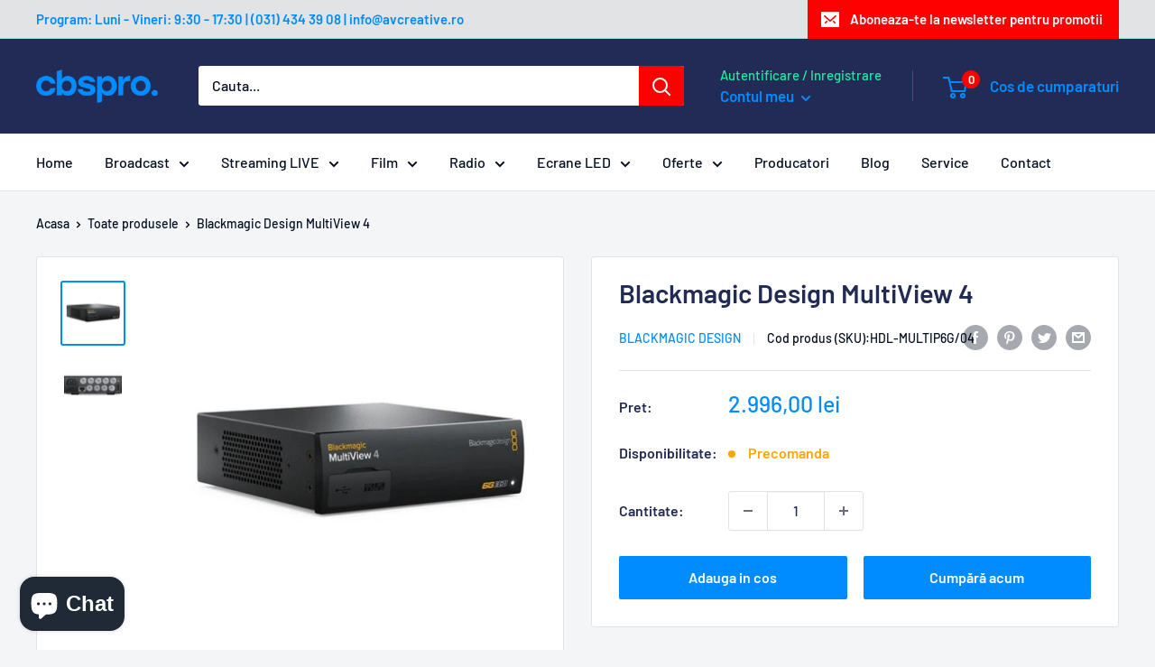

--- FILE ---
content_type: text/html; charset=utf-8
request_url: https://cbspro.ro/products/blackmagic-design-multiview-4
body_size: 34913
content:
<!doctype html>

<html class="no-js" lang="ro-RO">
  <head>
    <meta name="facebook-domain-verification" content="igmm7ltj25a5581wmbyfryfz2fojyc" />
	<!-- Added by AVADA SEO Suite -->
	

	<!-- /Added by AVADA SEO Suite -->
    <meta charset="utf-8">
    <meta name="viewport" content="width=device-width, initial-scale=1.0, height=device-height, minimum-scale=1.0, maximum-scale=1.0">
    <meta name="theme-color" content="#008cff">
    <!-- Google Tag Manager -->
<script>(function(w,d,s,l,i){w[l]=w[l]||[];w[l].push({'gtm.start':
new Date().getTime(),event:'gtm.js'});var f=d.getElementsByTagName(s)[0],
j=d.createElement(s),dl=l!='dataLayer'?'&l='+l:'';j.async=true;j.src=
'https://www.googletagmanager.com/gtm.js?id='+i+dl;f.parentNode.insertBefore(j,f);
})(window,document,'script','dataLayer','GTM-P5RSS7HC');</script>
<!-- End Google Tag Manager --><title>Blackmagic Design MultiView 4
</title><meta name="description" content="Blackmagic Design MultiView 4 este caracterizat prin cele 4 intrări 6G-SDI 10-bit ce permit monitorizarea surselor SD,HD sau 4K în orice combinație pe monitoare sau televizoare Ultra HD. Acest lucru permite vizualizarea fiecărei surse în parte pe un ecran de înaltă rezoluție ce sporește claritatea. MultiView 4 permite "><link rel="canonical" href="https://cbspro.ro/products/blackmagic-design-multiview-4"><link rel="shortcut icon" href="//cbspro.ro/cdn/shop/files/favicon_96x96.png?v=1649578390" type="image/png"><link rel="preload" as="style" href="//cbspro.ro/cdn/shop/t/2/assets/theme.css?v=94554424693391506591649574926">
    <link rel="preload" as="script" href="//cbspro.ro/cdn/shop/t/2/assets/theme.js?v=132219002375670937941645521947">
    <link rel="preconnect" href="https://cdn.shopify.com">
    <link rel="preconnect" href="https://fonts.shopifycdn.com">
    <link rel="dns-prefetch" href="https://productreviews.shopifycdn.com">
    <link rel="dns-prefetch" href="https://ajax.googleapis.com">
    <link rel="dns-prefetch" href="https://maps.googleapis.com">
    <link rel="dns-prefetch" href="https://maps.gstatic.com">

    <meta property="og:type" content="product">
  <meta property="og:title" content="Blackmagic Design MultiView 4"><meta property="og:image" content="http://cbspro.ro/cdn/shop/products/blackmagic-design-multiview-4-cbspro.jpg?v=1683216192">
    <meta property="og:image:secure_url" content="https://cbspro.ro/cdn/shop/products/blackmagic-design-multiview-4-cbspro.jpg?v=1683216192">
    <meta property="og:image:width" content="800">
    <meta property="og:image:height" content="800"><meta property="product:price:amount" content="2.996,00">
  <meta property="product:price:currency" content="RON"><meta property="og:description" content="Blackmagic Design MultiView 4 este caracterizat prin cele 4 intrări 6G-SDI 10-bit ce permit monitorizarea surselor SD,HD sau 4K în orice combinație pe monitoare sau televizoare Ultra HD. Acest lucru permite vizualizarea fiecărei surse în parte pe un ecran de înaltă rezoluție ce sporește claritatea. MultiView 4 permite "><meta property="og:url" content="https://cbspro.ro/products/blackmagic-design-multiview-4">
<meta property="og:site_name" content="cbspro"><meta name="twitter:card" content="summary"><meta name="twitter:title" content="Blackmagic Design MultiView 4">
  <meta name="twitter:description" content="Blackmagic Design MultiView 4 este caracterizat prin cele 4 intrări 6G-SDI 10-bit ce permit monitorizarea surselor SD,HD sau 4K în orice combinație pe monitoare sau televizoare Ultra HD. Acest lucru permite vizualizarea fiecărei surse în parte pe un ecran de înaltă rezoluție ce sporește claritatea. MultiView 4 permite afișarea 2x2 cu fiecare intrare resincronizată. MultiView 4 mai are și o ieșire 6G-SDI și un HDMI multi-view, precum și o ieșire în buclă pentru fiecare intrare 6G-SDI pentru pasarea semnalelor către dispozitive adiționale.">
  <meta name="twitter:image" content="https://cbspro.ro/cdn/shop/products/blackmagic-design-multiview-4-cbspro_600x600_crop_center.jpg?v=1683216192">
    <link rel="preload" href="//cbspro.ro/cdn/fonts/barlow/barlow_n6.329f582a81f63f125e63c20a5a80ae9477df68e1.woff2" as="font" type="font/woff2" crossorigin><link rel="preload" href="//cbspro.ro/cdn/fonts/barlow/barlow_n5.a193a1990790eba0cc5cca569d23799830e90f07.woff2" as="font" type="font/woff2" crossorigin><style>
  @font-face {
  font-family: Barlow;
  font-weight: 600;
  font-style: normal;
  font-display: swap;
  src: url("//cbspro.ro/cdn/fonts/barlow/barlow_n6.329f582a81f63f125e63c20a5a80ae9477df68e1.woff2") format("woff2"),
       url("//cbspro.ro/cdn/fonts/barlow/barlow_n6.0163402e36247bcb8b02716880d0b39568412e9e.woff") format("woff");
}

  @font-face {
  font-family: Barlow;
  font-weight: 500;
  font-style: normal;
  font-display: swap;
  src: url("//cbspro.ro/cdn/fonts/barlow/barlow_n5.a193a1990790eba0cc5cca569d23799830e90f07.woff2") format("woff2"),
       url("//cbspro.ro/cdn/fonts/barlow/barlow_n5.ae31c82169b1dc0715609b8cc6a610b917808358.woff") format("woff");
}

@font-face {
  font-family: Barlow;
  font-weight: 600;
  font-style: normal;
  font-display: swap;
  src: url("//cbspro.ro/cdn/fonts/barlow/barlow_n6.329f582a81f63f125e63c20a5a80ae9477df68e1.woff2") format("woff2"),
       url("//cbspro.ro/cdn/fonts/barlow/barlow_n6.0163402e36247bcb8b02716880d0b39568412e9e.woff") format("woff");
}

@font-face {
  font-family: Barlow;
  font-weight: 600;
  font-style: italic;
  font-display: swap;
  src: url("//cbspro.ro/cdn/fonts/barlow/barlow_i6.5a22bd20fb27bad4d7674cc6e666fb9c77d813bb.woff2") format("woff2"),
       url("//cbspro.ro/cdn/fonts/barlow/barlow_i6.1c8787fcb59f3add01a87f21b38c7ef797e3b3a1.woff") format("woff");
}


  @font-face {
  font-family: Barlow;
  font-weight: 700;
  font-style: normal;
  font-display: swap;
  src: url("//cbspro.ro/cdn/fonts/barlow/barlow_n7.691d1d11f150e857dcbc1c10ef03d825bc378d81.woff2") format("woff2"),
       url("//cbspro.ro/cdn/fonts/barlow/barlow_n7.4fdbb1cb7da0e2c2f88492243ffa2b4f91924840.woff") format("woff");
}

  @font-face {
  font-family: Barlow;
  font-weight: 500;
  font-style: italic;
  font-display: swap;
  src: url("//cbspro.ro/cdn/fonts/barlow/barlow_i5.714d58286997b65cd479af615cfa9bb0a117a573.woff2") format("woff2"),
       url("//cbspro.ro/cdn/fonts/barlow/barlow_i5.0120f77e6447d3b5df4bbec8ad8c2d029d87fb21.woff") format("woff");
}

  @font-face {
  font-family: Barlow;
  font-weight: 700;
  font-style: italic;
  font-display: swap;
  src: url("//cbspro.ro/cdn/fonts/barlow/barlow_i7.50e19d6cc2ba5146fa437a5a7443c76d5d730103.woff2") format("woff2"),
       url("//cbspro.ro/cdn/fonts/barlow/barlow_i7.47e9f98f1b094d912e6fd631cc3fe93d9f40964f.woff") format("woff");
}


  :root {
    --default-text-font-size : 15px;
    --base-text-font-size    : 16px;
    --heading-font-family    : Barlow, sans-serif;
    --heading-font-weight    : 600;
    --heading-font-style     : normal;
    --text-font-family       : Barlow, sans-serif;
    --text-font-weight       : 500;
    --text-font-style        : normal;
    --text-font-bolder-weight: 600;
    --text-link-decoration   : underline;

    --text-color               : #040f21;
    --text-color-rgb           : 4, 15, 33;
    --heading-color            : #222b56;
    --border-color             : #e1e3e4;
    --border-color-rgb         : 225, 227, 228;
    --form-border-color        : #d4d6d8;
    --accent-color             : #008cff;
    --accent-color-rgb         : 0, 140, 255;
    --link-color               : #040f21;
    --link-color-hover         : #000000;
    --background               : #f3f5f6;
    --secondary-background     : #ffffff;
    --secondary-background-rgb : 255, 255, 255;
    --accent-background        : rgba(0, 140, 255, 0.08);

    --input-background: #ffffff;

    --error-color       : #ff0000;
    --error-background  : rgba(255, 0, 0, 0.07);
    --success-color     : #00aa00;
    --success-background: rgba(0, 170, 0, 0.11);

    --primary-button-background      : #008cff;
    --primary-button-background-rgb  : 0, 140, 255;
    --primary-button-text-color      : #ffffff;
    --secondary-button-background    : #008cff;
    --secondary-button-background-rgb: 0, 140, 255;
    --secondary-button-text-color    : #ffffff;

    --header-background      : #222b56;
    --header-text-color      : #008cff;
    --header-light-text-color: #1ded9d;
    --header-border-color    : rgba(29, 237, 157, 0.3);
    --header-accent-color    : #ff0000;

    --footer-background-color:    #222b56;
    --footer-heading-text-color:  #1ded9d;
    --footer-body-text-color:     #ffffff;
    --footer-body-text-color-rgb: 255, 255, 255;
    --footer-accent-color:        #0692f1;
    --footer-accent-color-rgb:    6, 146, 241;
    --footer-border:              none;
    
    --flickity-arrow-color: #abb1b4;--product-on-sale-accent           : #ee0000;
    --product-on-sale-accent-rgb       : 238, 0, 0;
    --product-on-sale-color            : #ffffff;
    --product-in-stock-color           : #008a00;
    --product-low-stock-color          : #ffa500;
    --product-sold-out-color           : #8a9297;
    --product-custom-label-1-background: #008cff;
    --product-custom-label-1-color     : #ffffff;
    --product-custom-label-2-background: #6e1eed;
    --product-custom-label-2-color     : #ffffff;
    --product-review-star-color        : #ffbd00;

    --mobile-container-gutter : 20px;
    --desktop-container-gutter: 40px;

    /* Shopify related variables */
    --payment-terms-background-color: #f3f5f6;
  }
</style>

<script>
  // IE11 does not have support for CSS variables, so we have to polyfill them
  if (!(((window || {}).CSS || {}).supports && window.CSS.supports('(--a: 0)'))) {
    const script = document.createElement('script');
    script.type = 'text/javascript';
    script.src = 'https://cdn.jsdelivr.net/npm/css-vars-ponyfill@2';
    script.onload = function() {
      cssVars({});
    };

    document.getElementsByTagName('head')[0].appendChild(script);
  }
</script>


    <script>window.performance && window.performance.mark && window.performance.mark('shopify.content_for_header.start');</script><meta name="facebook-domain-verification" content="vuhx98cyjki62wl4qgek9ttcd33vc4">
<meta name="facebook-domain-verification" content="fasjatdcoajzkapsqsgwi31auqspm3">
<meta name="facebook-domain-verification" content="igmm7ltj25a5581wmbyfryfz2fojyc">
<meta name="google-site-verification" content="ZLd-ERM4FRPHwxMKmmvzXbaa7NqYALGellstVoE5404">
<meta name="google-site-verification" content="27nZoW2uI65-KArEM9E9Hf85YW-vAQSVtVlXP_pv_jk">
<meta name="google-site-verification" content="ZLd-ERM4FRPHwxMKmmvzXbaa7NqYALGellstVoE5404">
<meta id="shopify-digital-wallet" name="shopify-digital-wallet" content="/60505292951/digital_wallets/dialog">
<link rel="alternate" type="application/json+oembed" href="https://cbspro.ro/products/blackmagic-design-multiview-4.oembed">
<script async="async" src="/checkouts/internal/preloads.js?locale=ro-RO"></script>
<script id="shopify-features" type="application/json">{"accessToken":"99a81b03a026ddb2372fe007117a184d","betas":["rich-media-storefront-analytics"],"domain":"cbspro.ro","predictiveSearch":true,"shopId":60505292951,"locale":"ro"}</script>
<script>var Shopify = Shopify || {};
Shopify.shop = "cbspro-o2h2.myshopify.com";
Shopify.locale = "ro-RO";
Shopify.currency = {"active":"RON","rate":"1.0"};
Shopify.country = "RO";
Shopify.theme = {"name":"Warehouse","id":128644710551,"schema_name":"Warehouse","schema_version":"2.6.6","theme_store_id":871,"role":"main"};
Shopify.theme.handle = "null";
Shopify.theme.style = {"id":null,"handle":null};
Shopify.cdnHost = "cbspro.ro/cdn";
Shopify.routes = Shopify.routes || {};
Shopify.routes.root = "/";</script>
<script type="module">!function(o){(o.Shopify=o.Shopify||{}).modules=!0}(window);</script>
<script>!function(o){function n(){var o=[];function n(){o.push(Array.prototype.slice.apply(arguments))}return n.q=o,n}var t=o.Shopify=o.Shopify||{};t.loadFeatures=n(),t.autoloadFeatures=n()}(window);</script>
<script id="shop-js-analytics" type="application/json">{"pageType":"product"}</script>
<script defer="defer" async type="module" src="//cbspro.ro/cdn/shopifycloud/shop-js/modules/v2/client.init-shop-cart-sync_Ku7pxOD5.ro-RO.esm.js"></script>
<script defer="defer" async type="module" src="//cbspro.ro/cdn/shopifycloud/shop-js/modules/v2/chunk.common_DEpc49PK.esm.js"></script>
<script defer="defer" async type="module" src="//cbspro.ro/cdn/shopifycloud/shop-js/modules/v2/chunk.modal_CI_SpRBE.esm.js"></script>
<script type="module">
  await import("//cbspro.ro/cdn/shopifycloud/shop-js/modules/v2/client.init-shop-cart-sync_Ku7pxOD5.ro-RO.esm.js");
await import("//cbspro.ro/cdn/shopifycloud/shop-js/modules/v2/chunk.common_DEpc49PK.esm.js");
await import("//cbspro.ro/cdn/shopifycloud/shop-js/modules/v2/chunk.modal_CI_SpRBE.esm.js");

  window.Shopify.SignInWithShop?.initShopCartSync?.({"fedCMEnabled":true,"windoidEnabled":true});

</script>
<script>(function() {
  var isLoaded = false;
  function asyncLoad() {
    if (isLoaded) return;
    isLoaded = true;
    var urls = ["https:\/\/cstt-app.herokuapp.com\/get_script\/56b476d0a61e11ecbca302844f4ea233.js?v=939901\u0026shop=cbspro-o2h2.myshopify.com","https:\/\/app.avada.io\/avada-sdk.min.js?shop=cbspro-o2h2.myshopify.com","\/\/swymv3free-01.azureedge.net\/code\/swym-shopify.js?shop=cbspro-o2h2.myshopify.com","https:\/\/easygdpr.b-cdn.net\/v\/1553540745\/gdpr.min.js?shop=cbspro-o2h2.myshopify.com","https:\/\/cdn-bundler.nice-team.net\/app\/js\/bundler.js?shop=cbspro-o2h2.myshopify.com","https:\/\/seo.apps.avada.io\/scripttag\/avada-seo-installed.js?shop=cbspro-o2h2.myshopify.com","https:\/\/cdn.shopify.com\/s\/files\/1\/0605\/0529\/2951\/t\/2\/assets\/clever_adwords_global_tag.js?shop=cbspro-o2h2.myshopify.com","https:\/\/cdn1.avada.io\/flying-pages\/module.js?shop=cbspro-o2h2.myshopify.com","\/\/cdn.shopify.com\/proxy\/8352db4b0fa2861b13082e4a5474bfc1b940e183e7a09fc60f786633dfa1ad6e\/feed.mulwi.com\/js\/init.js?shop=cbspro-o2h2.myshopify.com\u0026sp-cache-control=cHVibGljLCBtYXgtYWdlPTkwMA"];
    for (var i = 0; i < urls.length; i++) {
      var s = document.createElement('script');
      s.type = 'text/javascript';
      s.async = true;
      s.src = urls[i];
      var x = document.getElementsByTagName('script')[0];
      x.parentNode.insertBefore(s, x);
    }
  };
  if(window.attachEvent) {
    window.attachEvent('onload', asyncLoad);
  } else {
    window.addEventListener('load', asyncLoad, false);
  }
})();</script>
<script id="__st">var __st={"a":60505292951,"offset":7200,"reqid":"ff3fffd5-5218-42d1-b456-7577d8c98210-1769869267","pageurl":"cbspro.ro\/products\/blackmagic-design-multiview-4","u":"8bc1ac3c2a99","p":"product","rtyp":"product","rid":7465334866071};</script>
<script>window.ShopifyPaypalV4VisibilityTracking = true;</script>
<script id="captcha-bootstrap">!function(){'use strict';const t='contact',e='account',n='new_comment',o=[[t,t],['blogs',n],['comments',n],[t,'customer']],c=[[e,'customer_login'],[e,'guest_login'],[e,'recover_customer_password'],[e,'create_customer']],r=t=>t.map((([t,e])=>`form[action*='/${t}']:not([data-nocaptcha='true']) input[name='form_type'][value='${e}']`)).join(','),a=t=>()=>t?[...document.querySelectorAll(t)].map((t=>t.form)):[];function s(){const t=[...o],e=r(t);return a(e)}const i='password',u='form_key',d=['recaptcha-v3-token','g-recaptcha-response','h-captcha-response',i],f=()=>{try{return window.sessionStorage}catch{return}},m='__shopify_v',_=t=>t.elements[u];function p(t,e,n=!1){try{const o=window.sessionStorage,c=JSON.parse(o.getItem(e)),{data:r}=function(t){const{data:e,action:n}=t;return t[m]||n?{data:e,action:n}:{data:t,action:n}}(c);for(const[e,n]of Object.entries(r))t.elements[e]&&(t.elements[e].value=n);n&&o.removeItem(e)}catch(o){console.error('form repopulation failed',{error:o})}}const l='form_type',E='cptcha';function T(t){t.dataset[E]=!0}const w=window,h=w.document,L='Shopify',v='ce_forms',y='captcha';let A=!1;((t,e)=>{const n=(g='f06e6c50-85a8-45c8-87d0-21a2b65856fe',I='https://cdn.shopify.com/shopifycloud/storefront-forms-hcaptcha/ce_storefront_forms_captcha_hcaptcha.v1.5.2.iife.js',D={infoText:'Protejat prin hCaptcha',privacyText:'Confidențialitate',termsText:'Condiții'},(t,e,n)=>{const o=w[L][v],c=o.bindForm;if(c)return c(t,g,e,D).then(n);var r;o.q.push([[t,g,e,D],n]),r=I,A||(h.body.append(Object.assign(h.createElement('script'),{id:'captcha-provider',async:!0,src:r})),A=!0)});var g,I,D;w[L]=w[L]||{},w[L][v]=w[L][v]||{},w[L][v].q=[],w[L][y]=w[L][y]||{},w[L][y].protect=function(t,e){n(t,void 0,e),T(t)},Object.freeze(w[L][y]),function(t,e,n,w,h,L){const[v,y,A,g]=function(t,e,n){const i=e?o:[],u=t?c:[],d=[...i,...u],f=r(d),m=r(i),_=r(d.filter((([t,e])=>n.includes(e))));return[a(f),a(m),a(_),s()]}(w,h,L),I=t=>{const e=t.target;return e instanceof HTMLFormElement?e:e&&e.form},D=t=>v().includes(t);t.addEventListener('submit',(t=>{const e=I(t);if(!e)return;const n=D(e)&&!e.dataset.hcaptchaBound&&!e.dataset.recaptchaBound,o=_(e),c=g().includes(e)&&(!o||!o.value);(n||c)&&t.preventDefault(),c&&!n&&(function(t){try{if(!f())return;!function(t){const e=f();if(!e)return;const n=_(t);if(!n)return;const o=n.value;o&&e.removeItem(o)}(t);const e=Array.from(Array(32),(()=>Math.random().toString(36)[2])).join('');!function(t,e){_(t)||t.append(Object.assign(document.createElement('input'),{type:'hidden',name:u})),t.elements[u].value=e}(t,e),function(t,e){const n=f();if(!n)return;const o=[...t.querySelectorAll(`input[type='${i}']`)].map((({name:t})=>t)),c=[...d,...o],r={};for(const[a,s]of new FormData(t).entries())c.includes(a)||(r[a]=s);n.setItem(e,JSON.stringify({[m]:1,action:t.action,data:r}))}(t,e)}catch(e){console.error('failed to persist form',e)}}(e),e.submit())}));const S=(t,e)=>{t&&!t.dataset[E]&&(n(t,e.some((e=>e===t))),T(t))};for(const o of['focusin','change'])t.addEventListener(o,(t=>{const e=I(t);D(e)&&S(e,y())}));const B=e.get('form_key'),M=e.get(l),P=B&&M;t.addEventListener('DOMContentLoaded',(()=>{const t=y();if(P)for(const e of t)e.elements[l].value===M&&p(e,B);[...new Set([...A(),...v().filter((t=>'true'===t.dataset.shopifyCaptcha))])].forEach((e=>S(e,t)))}))}(h,new URLSearchParams(w.location.search),n,t,e,['guest_login'])})(!0,!0)}();</script>
<script integrity="sha256-4kQ18oKyAcykRKYeNunJcIwy7WH5gtpwJnB7kiuLZ1E=" data-source-attribution="shopify.loadfeatures" defer="defer" src="//cbspro.ro/cdn/shopifycloud/storefront/assets/storefront/load_feature-a0a9edcb.js" crossorigin="anonymous"></script>
<script data-source-attribution="shopify.dynamic_checkout.dynamic.init">var Shopify=Shopify||{};Shopify.PaymentButton=Shopify.PaymentButton||{isStorefrontPortableWallets:!0,init:function(){window.Shopify.PaymentButton.init=function(){};var t=document.createElement("script");t.src="https://cbspro.ro/cdn/shopifycloud/portable-wallets/latest/portable-wallets.ro.js",t.type="module",document.head.appendChild(t)}};
</script>
<script data-source-attribution="shopify.dynamic_checkout.buyer_consent">
  function portableWalletsHideBuyerConsent(e){var t=document.getElementById("shopify-buyer-consent"),n=document.getElementById("shopify-subscription-policy-button");t&&n&&(t.classList.add("hidden"),t.setAttribute("aria-hidden","true"),n.removeEventListener("click",e))}function portableWalletsShowBuyerConsent(e){var t=document.getElementById("shopify-buyer-consent"),n=document.getElementById("shopify-subscription-policy-button");t&&n&&(t.classList.remove("hidden"),t.removeAttribute("aria-hidden"),n.addEventListener("click",e))}window.Shopify?.PaymentButton&&(window.Shopify.PaymentButton.hideBuyerConsent=portableWalletsHideBuyerConsent,window.Shopify.PaymentButton.showBuyerConsent=portableWalletsShowBuyerConsent);
</script>
<script>
  function portableWalletsCleanup(e){e&&e.src&&console.error("Failed to load portable wallets script "+e.src);var t=document.querySelectorAll("shopify-accelerated-checkout .shopify-payment-button__skeleton, shopify-accelerated-checkout-cart .wallet-cart-button__skeleton"),e=document.getElementById("shopify-buyer-consent");for(let e=0;e<t.length;e++)t[e].remove();e&&e.remove()}function portableWalletsNotLoadedAsModule(e){e instanceof ErrorEvent&&"string"==typeof e.message&&e.message.includes("import.meta")&&"string"==typeof e.filename&&e.filename.includes("portable-wallets")&&(window.removeEventListener("error",portableWalletsNotLoadedAsModule),window.Shopify.PaymentButton.failedToLoad=e,"loading"===document.readyState?document.addEventListener("DOMContentLoaded",window.Shopify.PaymentButton.init):window.Shopify.PaymentButton.init())}window.addEventListener("error",portableWalletsNotLoadedAsModule);
</script>

<script type="module" src="https://cbspro.ro/cdn/shopifycloud/portable-wallets/latest/portable-wallets.ro.js" onError="portableWalletsCleanup(this)" crossorigin="anonymous"></script>
<script nomodule>
  document.addEventListener("DOMContentLoaded", portableWalletsCleanup);
</script>

<script id='scb4127' type='text/javascript' async='' src='https://cbspro.ro/cdn/shopifycloud/privacy-banner/storefront-banner.js'></script><link id="shopify-accelerated-checkout-styles" rel="stylesheet" media="screen" href="https://cbspro.ro/cdn/shopifycloud/portable-wallets/latest/accelerated-checkout-backwards-compat.css" crossorigin="anonymous">
<style id="shopify-accelerated-checkout-cart">
        #shopify-buyer-consent {
  margin-top: 1em;
  display: inline-block;
  width: 100%;
}

#shopify-buyer-consent.hidden {
  display: none;
}

#shopify-subscription-policy-button {
  background: none;
  border: none;
  padding: 0;
  text-decoration: underline;
  font-size: inherit;
  cursor: pointer;
}

#shopify-subscription-policy-button::before {
  box-shadow: none;
}

      </style>

<script>window.performance && window.performance.mark && window.performance.mark('shopify.content_for_header.end');</script>

    <link rel="stylesheet" href="//cbspro.ro/cdn/shop/t/2/assets/theme.css?v=94554424693391506591649574926">

    
  <script type="application/ld+json">
  {
    "@context": "http://schema.org",
    "@type": "Product",
    "offers": [{
          "@type": "Offer",
          "name": "Default Title",
          "availability":"https://schema.org/InStock",
          "price": 2996.0,
          "priceCurrency": "RON",
          "priceValidUntil": "2026-02-10","sku": "HDL-MULTIP6G\/04","url": "/products/blackmagic-design-multiview-4?variant=41829440356503"
        }
],
    "brand": {
      "name": "BlackMagic Design"
    },
    "name": "Blackmagic Design MultiView 4",
    "description": "Blackmagic Design MultiView 4 este caracterizat prin cele 4 intrări 6G-SDI 10-bit ce permit monitorizarea surselor SD,HD sau 4K în orice combinație pe monitoare sau televizoare Ultra HD. Acest lucru permite vizualizarea fiecărei surse în parte pe un ecran de înaltă rezoluție ce sporește claritatea. MultiView 4 permite afișarea 2x2 cu fiecare intrare resincronizată. MultiView 4 mai are și o ieșire 6G-SDI și un HDMI multi-view, precum și o ieșire în buclă pentru fiecare intrare 6G-SDI pentru pasarea semnalelor către dispozitive adiționale.",
    "category": "Video Accessories",
    "url": "/products/blackmagic-design-multiview-4",
    "sku": "HDL-MULTIP6G\/04",
    "image": {
      "@type": "ImageObject",
      "url": "https://cbspro.ro/cdn/shop/products/blackmagic-design-multiview-4-cbspro_1024x.jpg?v=1683216192",
      "image": "https://cbspro.ro/cdn/shop/products/blackmagic-design-multiview-4-cbspro_1024x.jpg?v=1683216192",
      "name": "Blackmagic Design MultiView 4 - cbspro",
      "width": "1024",
      "height": "1024"
    }
  }
  </script>



  <script type="application/ld+json">
  {
    "@context": "http://schema.org",
    "@type": "BreadcrumbList",
  "itemListElement": [{
      "@type": "ListItem",
      "position": 1,
      "name": "Acasa",
      "item": "https://cbspro.ro"
    },{
          "@type": "ListItem",
          "position": 2,
          "name": "Blackmagic Design MultiView 4",
          "item": "https://cbspro.ro/products/blackmagic-design-multiview-4"
        }]
  }
  </script>


    <script>
      // This allows to expose several variables to the global scope, to be used in scripts
      window.theme = {
        pageType: "product",
        cartCount: 0,
        moneyFormat: "{{amount_with_comma_separator}} lei",
        moneyWithCurrencyFormat: "{{amount_with_comma_separator}} lei RON",
        currencyCodeEnabled: false,
        showDiscount: true,
        discountMode: "saving",
        searchMode: "product,article",
        searchUnavailableProducts: "last",
        cartType: "drawer"
      };

      window.routes = {
        rootUrl: "\/",
        rootUrlWithoutSlash: '',
        cartUrl: "\/cart",
        cartAddUrl: "\/cart\/add",
        cartChangeUrl: "\/cart\/change",
        searchUrl: "\/search",
        productRecommendationsUrl: "\/recommendations\/products"
      };

      window.languages = {
        productRegularPrice: "Pret recomandat de producator",
        productSalePrice: "Pret redus",
        collectionOnSaleLabel: "Discount {{savings}}",
        productFormUnavailable: "Indisponibil",
        productFormAddToCart: "Adauga in cos",
        productFormSoldOut: "Precomanda",
        productAdded: "Produsul fost adaugat in cos",
        productAddedShort: "Adaugat!",
        shippingEstimatorNoResults: "Nu a fost gasita nicio optiune de livrare pentru adresa dvs.",
        shippingEstimatorOneResult: "S-a calculat un cost de livrare pentru adresa dvs:",
        shippingEstimatorMultipleResults: "S-au calculat {{count}} costuri de livrare pentru adresa dvs:",
        shippingEstimatorErrors: "S-au identificat cateva erori:"
      };

      window.lazySizesConfig = {
        loadHidden: false,
        hFac: 0.8,
        expFactor: 3,
        customMedia: {
          '--phone': '(max-width: 640px)',
          '--tablet': '(min-width: 641px) and (max-width: 1023px)',
          '--lap': '(min-width: 1024px)'
        }
      };

      document.documentElement.className = document.documentElement.className.replace('no-js', 'js');
    </script><script src="//cbspro.ro/cdn/shop/t/2/assets/theme.js?v=132219002375670937941645521947" defer></script>
    <script src="//cbspro.ro/cdn/shop/t/2/assets/custom.js?v=102476495355921946141645521945" defer></script><script>
        (function () {
          window.onpageshow = function() {
            // We force re-freshing the cart content onpageshow, as most browsers will serve a cache copy when hitting the
            // back button, which cause staled data
            document.documentElement.dispatchEvent(new CustomEvent('cart:refresh', {
              bubbles: true,
              detail: {scrollToTop: false}
            }));
          };
        })();
      </script>

  

  

  
    <script type="text/javascript">
      try {
        window.EasyGdprSettings = "{\"cookie_banner\":true,\"cookie_banner_cookiename\":\"\",\"cookie_banner_settings\":{\"message\":\" Acest website sau tool-urile externe, folosesc cookie-uri necesare pentru buna lui functionare, in scopurile descrise in politica de cookie-uri. Pentru a afla mai multe despre acestea si despre modul in care poti sa revoci acordul pentru cookie-urile folosite, te rugam sa consulti Politica de Cookies. Prin inchiderea acestui mesaj de notificare sau continuarea navigarii in website in orice fel, iti dai acceptul pentru folosirea de cookie-uri.\",\"size\":\"medium\",\"dismiss_button_text\":\"SUNT DE ACORD\",\"button_color\":{\"opacity\":1,\"hexcode\":\"#14a7d0\"},\"banner_text_color\":{},\"langmodes\":{\"dismiss_button_text\":\"#custom\",\"message\":\"#custom\"},\"button_text_color\":{},\"banner_color\":{\"hexcode\":\"#252e39\",\"opacity\":1}},\"current_theme\":\"other\",\"custom_button_position\":\"\",\"eg_display\":[\"login\",\"account\"],\"enabled\":true,\"texts\":{}}";
      } catch (error) {}
    </script>
  



<script src="https://cdn.shopify.com/extensions/e8878072-2f6b-4e89-8082-94b04320908d/inbox-1254/assets/inbox-chat-loader.js" type="text/javascript" defer="defer"></script>
<link href="https://monorail-edge.shopifysvc.com" rel="dns-prefetch">
<script>(function(){if ("sendBeacon" in navigator && "performance" in window) {try {var session_token_from_headers = performance.getEntriesByType('navigation')[0].serverTiming.find(x => x.name == '_s').description;} catch {var session_token_from_headers = undefined;}var session_cookie_matches = document.cookie.match(/_shopify_s=([^;]*)/);var session_token_from_cookie = session_cookie_matches && session_cookie_matches.length === 2 ? session_cookie_matches[1] : "";var session_token = session_token_from_headers || session_token_from_cookie || "";function handle_abandonment_event(e) {var entries = performance.getEntries().filter(function(entry) {return /monorail-edge.shopifysvc.com/.test(entry.name);});if (!window.abandonment_tracked && entries.length === 0) {window.abandonment_tracked = true;var currentMs = Date.now();var navigation_start = performance.timing.navigationStart;var payload = {shop_id: 60505292951,url: window.location.href,navigation_start,duration: currentMs - navigation_start,session_token,page_type: "product"};window.navigator.sendBeacon("https://monorail-edge.shopifysvc.com/v1/produce", JSON.stringify({schema_id: "online_store_buyer_site_abandonment/1.1",payload: payload,metadata: {event_created_at_ms: currentMs,event_sent_at_ms: currentMs}}));}}window.addEventListener('pagehide', handle_abandonment_event);}}());</script>
<script id="web-pixels-manager-setup">(function e(e,d,r,n,o){if(void 0===o&&(o={}),!Boolean(null===(a=null===(i=window.Shopify)||void 0===i?void 0:i.analytics)||void 0===a?void 0:a.replayQueue)){var i,a;window.Shopify=window.Shopify||{};var t=window.Shopify;t.analytics=t.analytics||{};var s=t.analytics;s.replayQueue=[],s.publish=function(e,d,r){return s.replayQueue.push([e,d,r]),!0};try{self.performance.mark("wpm:start")}catch(e){}var l=function(){var e={modern:/Edge?\/(1{2}[4-9]|1[2-9]\d|[2-9]\d{2}|\d{4,})\.\d+(\.\d+|)|Firefox\/(1{2}[4-9]|1[2-9]\d|[2-9]\d{2}|\d{4,})\.\d+(\.\d+|)|Chrom(ium|e)\/(9{2}|\d{3,})\.\d+(\.\d+|)|(Maci|X1{2}).+ Version\/(15\.\d+|(1[6-9]|[2-9]\d|\d{3,})\.\d+)([,.]\d+|)( \(\w+\)|)( Mobile\/\w+|) Safari\/|Chrome.+OPR\/(9{2}|\d{3,})\.\d+\.\d+|(CPU[ +]OS|iPhone[ +]OS|CPU[ +]iPhone|CPU IPhone OS|CPU iPad OS)[ +]+(15[._]\d+|(1[6-9]|[2-9]\d|\d{3,})[._]\d+)([._]\d+|)|Android:?[ /-](13[3-9]|1[4-9]\d|[2-9]\d{2}|\d{4,})(\.\d+|)(\.\d+|)|Android.+Firefox\/(13[5-9]|1[4-9]\d|[2-9]\d{2}|\d{4,})\.\d+(\.\d+|)|Android.+Chrom(ium|e)\/(13[3-9]|1[4-9]\d|[2-9]\d{2}|\d{4,})\.\d+(\.\d+|)|SamsungBrowser\/([2-9]\d|\d{3,})\.\d+/,legacy:/Edge?\/(1[6-9]|[2-9]\d|\d{3,})\.\d+(\.\d+|)|Firefox\/(5[4-9]|[6-9]\d|\d{3,})\.\d+(\.\d+|)|Chrom(ium|e)\/(5[1-9]|[6-9]\d|\d{3,})\.\d+(\.\d+|)([\d.]+$|.*Safari\/(?![\d.]+ Edge\/[\d.]+$))|(Maci|X1{2}).+ Version\/(10\.\d+|(1[1-9]|[2-9]\d|\d{3,})\.\d+)([,.]\d+|)( \(\w+\)|)( Mobile\/\w+|) Safari\/|Chrome.+OPR\/(3[89]|[4-9]\d|\d{3,})\.\d+\.\d+|(CPU[ +]OS|iPhone[ +]OS|CPU[ +]iPhone|CPU IPhone OS|CPU iPad OS)[ +]+(10[._]\d+|(1[1-9]|[2-9]\d|\d{3,})[._]\d+)([._]\d+|)|Android:?[ /-](13[3-9]|1[4-9]\d|[2-9]\d{2}|\d{4,})(\.\d+|)(\.\d+|)|Mobile Safari.+OPR\/([89]\d|\d{3,})\.\d+\.\d+|Android.+Firefox\/(13[5-9]|1[4-9]\d|[2-9]\d{2}|\d{4,})\.\d+(\.\d+|)|Android.+Chrom(ium|e)\/(13[3-9]|1[4-9]\d|[2-9]\d{2}|\d{4,})\.\d+(\.\d+|)|Android.+(UC? ?Browser|UCWEB|U3)[ /]?(15\.([5-9]|\d{2,})|(1[6-9]|[2-9]\d|\d{3,})\.\d+)\.\d+|SamsungBrowser\/(5\.\d+|([6-9]|\d{2,})\.\d+)|Android.+MQ{2}Browser\/(14(\.(9|\d{2,})|)|(1[5-9]|[2-9]\d|\d{3,})(\.\d+|))(\.\d+|)|K[Aa][Ii]OS\/(3\.\d+|([4-9]|\d{2,})\.\d+)(\.\d+|)/},d=e.modern,r=e.legacy,n=navigator.userAgent;return n.match(d)?"modern":n.match(r)?"legacy":"unknown"}(),u="modern"===l?"modern":"legacy",c=(null!=n?n:{modern:"",legacy:""})[u],f=function(e){return[e.baseUrl,"/wpm","/b",e.hashVersion,"modern"===e.buildTarget?"m":"l",".js"].join("")}({baseUrl:d,hashVersion:r,buildTarget:u}),m=function(e){var d=e.version,r=e.bundleTarget,n=e.surface,o=e.pageUrl,i=e.monorailEndpoint;return{emit:function(e){var a=e.status,t=e.errorMsg,s=(new Date).getTime(),l=JSON.stringify({metadata:{event_sent_at_ms:s},events:[{schema_id:"web_pixels_manager_load/3.1",payload:{version:d,bundle_target:r,page_url:o,status:a,surface:n,error_msg:t},metadata:{event_created_at_ms:s}}]});if(!i)return console&&console.warn&&console.warn("[Web Pixels Manager] No Monorail endpoint provided, skipping logging."),!1;try{return self.navigator.sendBeacon.bind(self.navigator)(i,l)}catch(e){}var u=new XMLHttpRequest;try{return u.open("POST",i,!0),u.setRequestHeader("Content-Type","text/plain"),u.send(l),!0}catch(e){return console&&console.warn&&console.warn("[Web Pixels Manager] Got an unhandled error while logging to Monorail."),!1}}}}({version:r,bundleTarget:l,surface:e.surface,pageUrl:self.location.href,monorailEndpoint:e.monorailEndpoint});try{o.browserTarget=l,function(e){var d=e.src,r=e.async,n=void 0===r||r,o=e.onload,i=e.onerror,a=e.sri,t=e.scriptDataAttributes,s=void 0===t?{}:t,l=document.createElement("script"),u=document.querySelector("head"),c=document.querySelector("body");if(l.async=n,l.src=d,a&&(l.integrity=a,l.crossOrigin="anonymous"),s)for(var f in s)if(Object.prototype.hasOwnProperty.call(s,f))try{l.dataset[f]=s[f]}catch(e){}if(o&&l.addEventListener("load",o),i&&l.addEventListener("error",i),u)u.appendChild(l);else{if(!c)throw new Error("Did not find a head or body element to append the script");c.appendChild(l)}}({src:f,async:!0,onload:function(){if(!function(){var e,d;return Boolean(null===(d=null===(e=window.Shopify)||void 0===e?void 0:e.analytics)||void 0===d?void 0:d.initialized)}()){var d=window.webPixelsManager.init(e)||void 0;if(d){var r=window.Shopify.analytics;r.replayQueue.forEach((function(e){var r=e[0],n=e[1],o=e[2];d.publishCustomEvent(r,n,o)})),r.replayQueue=[],r.publish=d.publishCustomEvent,r.visitor=d.visitor,r.initialized=!0}}},onerror:function(){return m.emit({status:"failed",errorMsg:"".concat(f," has failed to load")})},sri:function(e){var d=/^sha384-[A-Za-z0-9+/=]+$/;return"string"==typeof e&&d.test(e)}(c)?c:"",scriptDataAttributes:o}),m.emit({status:"loading"})}catch(e){m.emit({status:"failed",errorMsg:(null==e?void 0:e.message)||"Unknown error"})}}})({shopId: 60505292951,storefrontBaseUrl: "https://cbspro.ro",extensionsBaseUrl: "https://extensions.shopifycdn.com/cdn/shopifycloud/web-pixels-manager",monorailEndpoint: "https://monorail-edge.shopifysvc.com/unstable/produce_batch",surface: "storefront-renderer",enabledBetaFlags: ["2dca8a86"],webPixelsConfigList: [{"id":"934412636","configuration":"{\"config\":\"{\\\"google_tag_ids\\\":[\\\"G-ZFC7BFWFMG\\\",\\\"AW-939304079\\\",\\\"GT-KVJKKN6\\\"],\\\"target_country\\\":\\\"RO\\\",\\\"gtag_events\\\":[{\\\"type\\\":\\\"begin_checkout\\\",\\\"action_label\\\":[\\\"G-ZFC7BFWFMG\\\",\\\"AW-939304079\\\/_f1QCKCF2roDEI_J8r8D\\\"]},{\\\"type\\\":\\\"search\\\",\\\"action_label\\\":[\\\"G-ZFC7BFWFMG\\\",\\\"AW-939304079\\\/0Me8CISH2roDEI_J8r8D\\\"]},{\\\"type\\\":\\\"view_item\\\",\\\"action_label\\\":[\\\"G-ZFC7BFWFMG\\\",\\\"AW-939304079\\\/iqjZCJqF2roDEI_J8r8D\\\",\\\"MC-2LRVVDF76C\\\"]},{\\\"type\\\":\\\"purchase\\\",\\\"action_label\\\":[\\\"G-ZFC7BFWFMG\\\",\\\"AW-939304079\\\/0a74CJeF2roDEI_J8r8D\\\",\\\"MC-2LRVVDF76C\\\"]},{\\\"type\\\":\\\"page_view\\\",\\\"action_label\\\":[\\\"G-ZFC7BFWFMG\\\",\\\"AW-939304079\\\/soE9CJSF2roDEI_J8r8D\\\",\\\"MC-2LRVVDF76C\\\"]},{\\\"type\\\":\\\"add_payment_info\\\",\\\"action_label\\\":[\\\"G-ZFC7BFWFMG\\\",\\\"AW-939304079\\\/4QyoCIeH2roDEI_J8r8D\\\"]},{\\\"type\\\":\\\"add_to_cart\\\",\\\"action_label\\\":[\\\"G-ZFC7BFWFMG\\\",\\\"AW-939304079\\\/VoXZCJ2F2roDEI_J8r8D\\\"]}],\\\"enable_monitoring_mode\\\":false}\"}","eventPayloadVersion":"v1","runtimeContext":"OPEN","scriptVersion":"b2a88bafab3e21179ed38636efcd8a93","type":"APP","apiClientId":1780363,"privacyPurposes":[],"dataSharingAdjustments":{"protectedCustomerApprovalScopes":["read_customer_address","read_customer_email","read_customer_name","read_customer_personal_data","read_customer_phone"]}},{"id":"296157532","configuration":"{\"pixel_id\":\"2339029992905488\",\"pixel_type\":\"facebook_pixel\",\"metaapp_system_user_token\":\"-\"}","eventPayloadVersion":"v1","runtimeContext":"OPEN","scriptVersion":"ca16bc87fe92b6042fbaa3acc2fbdaa6","type":"APP","apiClientId":2329312,"privacyPurposes":["ANALYTICS","MARKETING","SALE_OF_DATA"],"dataSharingAdjustments":{"protectedCustomerApprovalScopes":["read_customer_address","read_customer_email","read_customer_name","read_customer_personal_data","read_customer_phone"]}},{"id":"shopify-app-pixel","configuration":"{}","eventPayloadVersion":"v1","runtimeContext":"STRICT","scriptVersion":"0450","apiClientId":"shopify-pixel","type":"APP","privacyPurposes":["ANALYTICS","MARKETING"]},{"id":"shopify-custom-pixel","eventPayloadVersion":"v1","runtimeContext":"LAX","scriptVersion":"0450","apiClientId":"shopify-pixel","type":"CUSTOM","privacyPurposes":["ANALYTICS","MARKETING"]}],isMerchantRequest: false,initData: {"shop":{"name":"cbspro","paymentSettings":{"currencyCode":"RON"},"myshopifyDomain":"cbspro-o2h2.myshopify.com","countryCode":"RO","storefrontUrl":"https:\/\/cbspro.ro"},"customer":null,"cart":null,"checkout":null,"productVariants":[{"price":{"amount":2996.0,"currencyCode":"RON"},"product":{"title":"Blackmagic Design MultiView 4","vendor":"BlackMagic Design","id":"7465334866071","untranslatedTitle":"Blackmagic Design MultiView 4","url":"\/products\/blackmagic-design-multiview-4","type":"Video Accessories"},"id":"41829440356503","image":{"src":"\/\/cbspro.ro\/cdn\/shop\/products\/blackmagic-design-multiview-4-cbspro.jpg?v=1683216192"},"sku":"HDL-MULTIP6G\/04","title":"Default Title","untranslatedTitle":"Default Title"}],"purchasingCompany":null},},"https://cbspro.ro/cdn","1d2a099fw23dfb22ep557258f5m7a2edbae",{"modern":"","legacy":""},{"shopId":"60505292951","storefrontBaseUrl":"https:\/\/cbspro.ro","extensionBaseUrl":"https:\/\/extensions.shopifycdn.com\/cdn\/shopifycloud\/web-pixels-manager","surface":"storefront-renderer","enabledBetaFlags":"[\"2dca8a86\"]","isMerchantRequest":"false","hashVersion":"1d2a099fw23dfb22ep557258f5m7a2edbae","publish":"custom","events":"[[\"page_viewed\",{}],[\"product_viewed\",{\"productVariant\":{\"price\":{\"amount\":2996.0,\"currencyCode\":\"RON\"},\"product\":{\"title\":\"Blackmagic Design MultiView 4\",\"vendor\":\"BlackMagic Design\",\"id\":\"7465334866071\",\"untranslatedTitle\":\"Blackmagic Design MultiView 4\",\"url\":\"\/products\/blackmagic-design-multiview-4\",\"type\":\"Video Accessories\"},\"id\":\"41829440356503\",\"image\":{\"src\":\"\/\/cbspro.ro\/cdn\/shop\/products\/blackmagic-design-multiview-4-cbspro.jpg?v=1683216192\"},\"sku\":\"HDL-MULTIP6G\/04\",\"title\":\"Default Title\",\"untranslatedTitle\":\"Default Title\"}}]]"});</script><script>
  window.ShopifyAnalytics = window.ShopifyAnalytics || {};
  window.ShopifyAnalytics.meta = window.ShopifyAnalytics.meta || {};
  window.ShopifyAnalytics.meta.currency = 'RON';
  var meta = {"product":{"id":7465334866071,"gid":"gid:\/\/shopify\/Product\/7465334866071","vendor":"BlackMagic Design","type":"Video Accessories","handle":"blackmagic-design-multiview-4","variants":[{"id":41829440356503,"price":299600,"name":"Blackmagic Design MultiView 4","public_title":null,"sku":"HDL-MULTIP6G\/04"}],"remote":false},"page":{"pageType":"product","resourceType":"product","resourceId":7465334866071,"requestId":"ff3fffd5-5218-42d1-b456-7577d8c98210-1769869267"}};
  for (var attr in meta) {
    window.ShopifyAnalytics.meta[attr] = meta[attr];
  }
</script>
<script class="analytics">
  (function () {
    var customDocumentWrite = function(content) {
      var jquery = null;

      if (window.jQuery) {
        jquery = window.jQuery;
      } else if (window.Checkout && window.Checkout.$) {
        jquery = window.Checkout.$;
      }

      if (jquery) {
        jquery('body').append(content);
      }
    };

    var hasLoggedConversion = function(token) {
      if (token) {
        return document.cookie.indexOf('loggedConversion=' + token) !== -1;
      }
      return false;
    }

    var setCookieIfConversion = function(token) {
      if (token) {
        var twoMonthsFromNow = new Date(Date.now());
        twoMonthsFromNow.setMonth(twoMonthsFromNow.getMonth() + 2);

        document.cookie = 'loggedConversion=' + token + '; expires=' + twoMonthsFromNow;
      }
    }

    var trekkie = window.ShopifyAnalytics.lib = window.trekkie = window.trekkie || [];
    if (trekkie.integrations) {
      return;
    }
    trekkie.methods = [
      'identify',
      'page',
      'ready',
      'track',
      'trackForm',
      'trackLink'
    ];
    trekkie.factory = function(method) {
      return function() {
        var args = Array.prototype.slice.call(arguments);
        args.unshift(method);
        trekkie.push(args);
        return trekkie;
      };
    };
    for (var i = 0; i < trekkie.methods.length; i++) {
      var key = trekkie.methods[i];
      trekkie[key] = trekkie.factory(key);
    }
    trekkie.load = function(config) {
      trekkie.config = config || {};
      trekkie.config.initialDocumentCookie = document.cookie;
      var first = document.getElementsByTagName('script')[0];
      var script = document.createElement('script');
      script.type = 'text/javascript';
      script.onerror = function(e) {
        var scriptFallback = document.createElement('script');
        scriptFallback.type = 'text/javascript';
        scriptFallback.onerror = function(error) {
                var Monorail = {
      produce: function produce(monorailDomain, schemaId, payload) {
        var currentMs = new Date().getTime();
        var event = {
          schema_id: schemaId,
          payload: payload,
          metadata: {
            event_created_at_ms: currentMs,
            event_sent_at_ms: currentMs
          }
        };
        return Monorail.sendRequest("https://" + monorailDomain + "/v1/produce", JSON.stringify(event));
      },
      sendRequest: function sendRequest(endpointUrl, payload) {
        // Try the sendBeacon API
        if (window && window.navigator && typeof window.navigator.sendBeacon === 'function' && typeof window.Blob === 'function' && !Monorail.isIos12()) {
          var blobData = new window.Blob([payload], {
            type: 'text/plain'
          });

          if (window.navigator.sendBeacon(endpointUrl, blobData)) {
            return true;
          } // sendBeacon was not successful

        } // XHR beacon

        var xhr = new XMLHttpRequest();

        try {
          xhr.open('POST', endpointUrl);
          xhr.setRequestHeader('Content-Type', 'text/plain');
          xhr.send(payload);
        } catch (e) {
          console.log(e);
        }

        return false;
      },
      isIos12: function isIos12() {
        return window.navigator.userAgent.lastIndexOf('iPhone; CPU iPhone OS 12_') !== -1 || window.navigator.userAgent.lastIndexOf('iPad; CPU OS 12_') !== -1;
      }
    };
    Monorail.produce('monorail-edge.shopifysvc.com',
      'trekkie_storefront_load_errors/1.1',
      {shop_id: 60505292951,
      theme_id: 128644710551,
      app_name: "storefront",
      context_url: window.location.href,
      source_url: "//cbspro.ro/cdn/s/trekkie.storefront.c59ea00e0474b293ae6629561379568a2d7c4bba.min.js"});

        };
        scriptFallback.async = true;
        scriptFallback.src = '//cbspro.ro/cdn/s/trekkie.storefront.c59ea00e0474b293ae6629561379568a2d7c4bba.min.js';
        first.parentNode.insertBefore(scriptFallback, first);
      };
      script.async = true;
      script.src = '//cbspro.ro/cdn/s/trekkie.storefront.c59ea00e0474b293ae6629561379568a2d7c4bba.min.js';
      first.parentNode.insertBefore(script, first);
    };
    trekkie.load(
      {"Trekkie":{"appName":"storefront","development":false,"defaultAttributes":{"shopId":60505292951,"isMerchantRequest":null,"themeId":128644710551,"themeCityHash":"11283654262707621105","contentLanguage":"ro-RO","currency":"RON","eventMetadataId":"95487b0d-2f67-4328-92a3-7617bc2b225e"},"isServerSideCookieWritingEnabled":true,"monorailRegion":"shop_domain","enabledBetaFlags":["65f19447","b5387b81"]},"Session Attribution":{},"S2S":{"facebookCapiEnabled":true,"source":"trekkie-storefront-renderer","apiClientId":580111}}
    );

    var loaded = false;
    trekkie.ready(function() {
      if (loaded) return;
      loaded = true;

      window.ShopifyAnalytics.lib = window.trekkie;

      var originalDocumentWrite = document.write;
      document.write = customDocumentWrite;
      try { window.ShopifyAnalytics.merchantGoogleAnalytics.call(this); } catch(error) {};
      document.write = originalDocumentWrite;

      window.ShopifyAnalytics.lib.page(null,{"pageType":"product","resourceType":"product","resourceId":7465334866071,"requestId":"ff3fffd5-5218-42d1-b456-7577d8c98210-1769869267","shopifyEmitted":true});

      var match = window.location.pathname.match(/checkouts\/(.+)\/(thank_you|post_purchase)/)
      var token = match? match[1]: undefined;
      if (!hasLoggedConversion(token)) {
        setCookieIfConversion(token);
        window.ShopifyAnalytics.lib.track("Viewed Product",{"currency":"RON","variantId":41829440356503,"productId":7465334866071,"productGid":"gid:\/\/shopify\/Product\/7465334866071","name":"Blackmagic Design MultiView 4","price":"2996.00","sku":"HDL-MULTIP6G\/04","brand":"BlackMagic Design","variant":null,"category":"Video Accessories","nonInteraction":true,"remote":false},undefined,undefined,{"shopifyEmitted":true});
      window.ShopifyAnalytics.lib.track("monorail:\/\/trekkie_storefront_viewed_product\/1.1",{"currency":"RON","variantId":41829440356503,"productId":7465334866071,"productGid":"gid:\/\/shopify\/Product\/7465334866071","name":"Blackmagic Design MultiView 4","price":"2996.00","sku":"HDL-MULTIP6G\/04","brand":"BlackMagic Design","variant":null,"category":"Video Accessories","nonInteraction":true,"remote":false,"referer":"https:\/\/cbspro.ro\/products\/blackmagic-design-multiview-4"});
      }
    });


        var eventsListenerScript = document.createElement('script');
        eventsListenerScript.async = true;
        eventsListenerScript.src = "//cbspro.ro/cdn/shopifycloud/storefront/assets/shop_events_listener-3da45d37.js";
        document.getElementsByTagName('head')[0].appendChild(eventsListenerScript);

})();</script>
  <script>
  if (!window.ga || (window.ga && typeof window.ga !== 'function')) {
    window.ga = function ga() {
      (window.ga.q = window.ga.q || []).push(arguments);
      if (window.Shopify && window.Shopify.analytics && typeof window.Shopify.analytics.publish === 'function') {
        window.Shopify.analytics.publish("ga_stub_called", {}, {sendTo: "google_osp_migration"});
      }
      console.error("Shopify's Google Analytics stub called with:", Array.from(arguments), "\nSee https://help.shopify.com/manual/promoting-marketing/pixels/pixel-migration#google for more information.");
    };
    if (window.Shopify && window.Shopify.analytics && typeof window.Shopify.analytics.publish === 'function') {
      window.Shopify.analytics.publish("ga_stub_initialized", {}, {sendTo: "google_osp_migration"});
    }
  }
</script>
<script
  defer
  src="https://cbspro.ro/cdn/shopifycloud/perf-kit/shopify-perf-kit-3.1.0.min.js"
  data-application="storefront-renderer"
  data-shop-id="60505292951"
  data-render-region="gcp-us-east1"
  data-page-type="product"
  data-theme-instance-id="128644710551"
  data-theme-name="Warehouse"
  data-theme-version="2.6.6"
  data-monorail-region="shop_domain"
  data-resource-timing-sampling-rate="10"
  data-shs="true"
  data-shs-beacon="true"
  data-shs-export-with-fetch="true"
  data-shs-logs-sample-rate="1"
  data-shs-beacon-endpoint="https://cbspro.ro/api/collect"
></script>
</head>

  <body class="warehouse--v1 features--animate-zoom template-product " data-instant-intensity="viewport"><!-- Google Tag Manager (noscript) -->
<noscript><iframe src="https://www.googletagmanager.com/ns.html?id=GTM-P5RSS7HC"
height="0" width="0" style="display:none;visibility:hidden"></iframe></noscript>
<!-- End Google Tag Manager (noscript) -->
    <svg class="visually-hidden">
      <linearGradient id="rating-star-gradient-half">
        <stop offset="50%" stop-color="var(--product-review-star-color)" />
        <stop offset="50%" stop-color="rgba(var(--text-color-rgb), .4)" stop-opacity="0.4" />
      </linearGradient>
    </svg>

    <a href="#main" class="visually-hidden skip-to-content">Salt la continut</a>
    <span class="loading-bar"></span>

    <div id="shopify-section-announcement-bar" class="shopify-section"><section data-section-id="announcement-bar" data-section-type="announcement-bar" data-section-settings='{
    "showNewsletter": true
  }'><div id="announcement-bar-newsletter" class="announcement-bar__newsletter hidden-phone" aria-hidden="true">
        <div class="container">
          <div class="announcement-bar__close-container">
            <button class="announcement-bar__close" data-action="toggle-newsletter">
              <span class="visually-hidden">Inchideti</span><svg focusable="false" class="icon icon--close " viewBox="0 0 19 19" role="presentation">
      <path d="M9.1923882 8.39339828l7.7781745-7.7781746 1.4142136 1.41421357-7.7781746 7.77817459 7.7781746 7.77817456L16.9705627 19l-7.7781745-7.7781746L1.41421356 19 0 17.5857864l7.7781746-7.77817456L0 2.02943725 1.41421356.61522369 9.1923882 8.39339828z" fill="currentColor" fill-rule="evenodd"></path>
    </svg></button>
          </div>
        </div>

        <div class="container container--extra-narrow">
          <div class="announcement-bar__newsletter-inner"><h2 class="heading h1">Aboneaza-te la newsletter</h2><div class="rte">
                <p>Prin abonarea la newsletter veti primi cele mai noi informatii din domeniu, veti afla primul de promotiile active si veti primi coduri de discount personalizate.</p>
              </div><div class="newsletter"><form method="post" action="/contact#newsletter-announcement-bar" id="newsletter-announcement-bar" accept-charset="UTF-8" class="form newsletter__form"><input type="hidden" name="form_type" value="customer" /><input type="hidden" name="utf8" value="✓" /><input type="hidden" name="contact[tags]" value="newsletter">
                  <input type="hidden" name="contact[context]" value="announcement-bar">

                  <div class="form__input-row">
                    <div class="form__input-wrapper form__input-wrapper--labelled">
                      <input type="email" id="announcement[contact][email]" name="contact[email]" class="form__field form__field--text" autofocus required>
                      <label for="announcement[contact][email]" class="form__floating-label">E-mail-ul dvs.</label>
                    </div>

                    <button type="submit" class="form__submit button button--primary">Inregistrati-va</button>
                  </div></form></div>
          </div>
        </div>
      </div><div class="announcement-bar">
      <div class="container">
        <div class="announcement-bar__inner"><p class="announcement-bar__content announcement-bar__content--left">Program: Luni - Vineri: 9:30 - 17:30 | (031) 434 39 08 | info@avcreative.ro</p><button type="button" class="announcement-bar__button hidden-phone" data-action="toggle-newsletter" aria-expanded="false" aria-controls="announcement-bar-newsletter"><svg focusable="false" class="icon icon--newsletter " viewBox="0 0 20 17" role="presentation">
      <path d="M19.1666667 0H.83333333C.37333333 0 0 .37995 0 .85v15.3c0 .47005.37333333.85.83333333.85H19.1666667c.46 0 .8333333-.37995.8333333-.85V.85c0-.47005-.3733333-.85-.8333333-.85zM7.20975004 10.8719018L5.3023283 12.7794369c-.14877889.1487878-.34409888.2235631-.53941886.2235631-.19531999 0-.39063998-.0747753-.53941887-.2235631-.29832076-.2983385-.29832076-.7805633 0-1.0789018L6.1309123 9.793l1.07883774 1.0789018zm8.56950946 1.9075351c-.1487789.1487878-.3440989.2235631-.5394189.2235631-.19532 0-.39064-.0747753-.5394189-.2235631L12.793 10.8719018 13.8718377 9.793l1.9074218 1.9075351c.2983207.2983385.2983207.7805633 0 1.0789018zm.9639048-7.45186267l-6.1248086 5.44429317c-.1706197.1516625-.3946127.2278826-.6186057.2278826-.223993 0-.447986-.0762201-.61860567-.2278826l-6.1248086-5.44429317c-.34211431-.30410267-.34211431-.79564457 0-1.09974723.34211431-.30410267.89509703-.30410267 1.23721134 0L9.99975 9.1222466l5.5062029-4.8944196c.3421143-.30410267.8950971-.30410267 1.2372114 0 .3421143.30410266.3421143.79564456 0 1.09974723z" fill="currentColor"></path>
    </svg>Aboneaza-te la newsletter pentru promotii</button></div>
      </div>
    </div>
  </section>

  <style>
    .announcement-bar {
      background: #e1e3e4;
      color: #008cff;
    }
  </style>

  <script>document.documentElement.style.setProperty('--announcement-bar-button-width', document.querySelector('.announcement-bar__button').clientWidth + 'px');document.documentElement.style.setProperty('--announcement-bar-height', document.getElementById('shopify-section-announcement-bar').clientHeight + 'px');
  </script></div>
<div id="shopify-section-popups" class="shopify-section"><div data-section-id="popups" data-section-type="popups">

            <aside class="modal modal--newsletter" data-popup-type="newsletter" data-popup-settings='
              {
                "apparitionDelay": 5,
                "showOnlyOnce": true
              }
            ' aria-hidden="true" >
              <div class="modal__dialog" role="dialog">
                <div class="popup-newsletter"><h3 class="popup-newsletter__title heading">Fii la curent cu noutatile!</h3><button class="popup-newsletter__close link" data-action="close-popup" aria-label="Inchideti"><svg focusable="false" class="icon icon--close " viewBox="0 0 19 19" role="presentation">
      <path d="M9.1923882 8.39339828l7.7781745-7.7781746 1.4142136 1.41421357-7.7781746 7.77817459 7.7781746 7.77817456L16.9705627 19l-7.7781745-7.7781746L1.41421356 19 0 17.5857864l7.7781746-7.77817456L0 2.02943725 1.41421356.61522369 9.1923882 8.39339828z" fill="currentColor" fill-rule="evenodd"></path>
    </svg></button><div class="popup-newsletter__content rte">
                      <p>Inscrie-te la newsletterul nostru saptamanal si fii la curent cu noutatile si promotiile din domeniu audio video profesional</p>
                    </div><form method="post" action="/contact#newsletter-popup" id="newsletter-popup" accept-charset="UTF-8" class="form popup-newsletter__form"><input type="hidden" name="form_type" value="customer" /><input type="hidden" name="utf8" value="✓" /><input type="hidden" name="contact[tags]" value="newsletter">

                        <div class="form__input-wrapper form__input-wrapper--labelled">
                          <input id="newsletter-popup[email]" type="email" class="form__field form__field--text" name="contact[email]" autofocus required="required">
                          <label for="newsletter-popup[email]" class="form__floating-label">Mail-ul dumneavoastra</label>
                        </div>

                        <button class="button button--primary button--full" type="submit">Abonati-va</button></form></div>
              </div>
            </aside></div>

</div>
<div id="shopify-section-header" class="shopify-section shopify-section__header"><section data-section-id="header" data-section-type="header" data-section-settings='{
  "navigationLayout": "inline",
  "desktopOpenTrigger": "hover",
  "useStickyHeader": true
}'>
  <header class="header header--inline " role="banner">
    <div class="container">
      <div class="header__inner"><nav class="header__mobile-nav hidden-lap-and-up">
            <button class="header__mobile-nav-toggle icon-state touch-area" data-action="toggle-menu" aria-expanded="false" aria-haspopup="true" aria-controls="mobile-menu" aria-label="Deschide meniul">
              <span class="icon-state__primary"><svg focusable="false" class="icon icon--hamburger-mobile " viewBox="0 0 20 16" role="presentation">
      <path d="M0 14h20v2H0v-2zM0 0h20v2H0V0zm0 7h20v2H0V7z" fill="currentColor" fill-rule="evenodd"></path>
    </svg></span>
              <span class="icon-state__secondary"><svg focusable="false" class="icon icon--close " viewBox="0 0 19 19" role="presentation">
      <path d="M9.1923882 8.39339828l7.7781745-7.7781746 1.4142136 1.41421357-7.7781746 7.77817459 7.7781746 7.77817456L16.9705627 19l-7.7781745-7.7781746L1.41421356 19 0 17.5857864l7.7781746-7.77817456L0 2.02943725 1.41421356.61522369 9.1923882 8.39339828z" fill="currentColor" fill-rule="evenodd"></path>
    </svg></span>
            </button><div id="mobile-menu" class="mobile-menu" aria-hidden="true"><svg focusable="false" class="icon icon--nav-triangle-borderless " viewBox="0 0 20 9" role="presentation">
      <path d="M.47108938 9c.2694725-.26871321.57077721-.56867841.90388257-.89986354C3.12384116 6.36134886 5.74788116 3.76338565 9.2467995.30653888c.4145057-.4095171 1.0844277-.40860098 1.4977971.00205122L19.4935156 9H.47108938z" fill="#ffffff"></path>
    </svg><div class="mobile-menu__inner">
    <div class="mobile-menu__panel">
      <div class="mobile-menu__section">
        <ul class="mobile-menu__nav" data-type="menu" role="list"><li class="mobile-menu__nav-item"><a href="/" class="mobile-menu__nav-link" data-type="menuitem">Home</a></li><li class="mobile-menu__nav-item"><button class="mobile-menu__nav-link" data-type="menuitem" aria-haspopup="true" aria-expanded="false" aria-controls="mobile-panel-1" data-action="open-panel">Broadcast<svg focusable="false" class="icon icon--arrow-right " viewBox="0 0 8 12" role="presentation">
      <path stroke="currentColor" stroke-width="2" d="M2 2l4 4-4 4" fill="none" stroke-linecap="square"></path>
    </svg></button></li><li class="mobile-menu__nav-item"><button class="mobile-menu__nav-link" data-type="menuitem" aria-haspopup="true" aria-expanded="false" aria-controls="mobile-panel-2" data-action="open-panel">Streaming LIVE<svg focusable="false" class="icon icon--arrow-right " viewBox="0 0 8 12" role="presentation">
      <path stroke="currentColor" stroke-width="2" d="M2 2l4 4-4 4" fill="none" stroke-linecap="square"></path>
    </svg></button></li><li class="mobile-menu__nav-item"><button class="mobile-menu__nav-link" data-type="menuitem" aria-haspopup="true" aria-expanded="false" aria-controls="mobile-panel-3" data-action="open-panel">Film<svg focusable="false" class="icon icon--arrow-right " viewBox="0 0 8 12" role="presentation">
      <path stroke="currentColor" stroke-width="2" d="M2 2l4 4-4 4" fill="none" stroke-linecap="square"></path>
    </svg></button></li><li class="mobile-menu__nav-item"><button class="mobile-menu__nav-link" data-type="menuitem" aria-haspopup="true" aria-expanded="false" aria-controls="mobile-panel-4" data-action="open-panel">Radio<svg focusable="false" class="icon icon--arrow-right " viewBox="0 0 8 12" role="presentation">
      <path stroke="currentColor" stroke-width="2" d="M2 2l4 4-4 4" fill="none" stroke-linecap="square"></path>
    </svg></button></li><li class="mobile-menu__nav-item"><button class="mobile-menu__nav-link" data-type="menuitem" aria-haspopup="true" aria-expanded="false" aria-controls="mobile-panel-5" data-action="open-panel">Ecrane LED<svg focusable="false" class="icon icon--arrow-right " viewBox="0 0 8 12" role="presentation">
      <path stroke="currentColor" stroke-width="2" d="M2 2l4 4-4 4" fill="none" stroke-linecap="square"></path>
    </svg></button></li><li class="mobile-menu__nav-item"><button class="mobile-menu__nav-link" data-type="menuitem" aria-haspopup="true" aria-expanded="false" aria-controls="mobile-panel-6" data-action="open-panel">Oferte<svg focusable="false" class="icon icon--arrow-right " viewBox="0 0 8 12" role="presentation">
      <path stroke="currentColor" stroke-width="2" d="M2 2l4 4-4 4" fill="none" stroke-linecap="square"></path>
    </svg></button></li><li class="mobile-menu__nav-item"><a href="/pages/producatori" class="mobile-menu__nav-link" data-type="menuitem">Producatori</a></li><li class="mobile-menu__nav-item"><a href="/blogs/news" class="mobile-menu__nav-link" data-type="menuitem">Blog</a></li><li class="mobile-menu__nav-item"><a href="/pages/service-si-garantie" class="mobile-menu__nav-link" data-type="menuitem">Service</a></li><li class="mobile-menu__nav-item"><a href="/pages/contact" class="mobile-menu__nav-link" data-type="menuitem">Contact</a></li></ul>
      </div><div class="mobile-menu__section mobile-menu__section--loose">
          <p class="mobile-menu__section-title heading h5">Ai nevoie de ajutor?</p><div class="mobile-menu__help-wrapper"><svg focusable="false" class="icon icon--bi-phone " viewBox="0 0 24 24" role="presentation">
      <g stroke-width="2" fill="none" fill-rule="evenodd" stroke-linecap="square">
        <path d="M17 15l-3 3-8-8 3-3-5-5-3 3c0 9.941 8.059 18 18 18l3-3-5-5z" stroke="#222b56"></path>
        <path d="M14 1c4.971 0 9 4.029 9 9m-9-5c2.761 0 5 2.239 5 5" stroke="#008cff"></path>
      </g>
    </svg><span>(031) 434 39 08</span>
            </div><div class="mobile-menu__help-wrapper"><svg focusable="false" class="icon icon--bi-email " viewBox="0 0 22 22" role="presentation">
      <g fill="none" fill-rule="evenodd">
        <path stroke="#008cff" d="M.916667 10.08333367l3.66666667-2.65833334v4.65849997zm20.1666667 0L17.416667 7.42500033v4.65849997z"></path>
        <path stroke="#222b56" stroke-width="2" d="M4.58333367 7.42500033L.916667 10.08333367V21.0833337h20.1666667V10.08333367L17.416667 7.42500033"></path>
        <path stroke="#222b56" stroke-width="2" d="M4.58333367 12.1000003V.916667H17.416667v11.1833333m-16.5-2.01666663L21.0833337 21.0833337m0-11.00000003L11.0000003 15.5833337"></path>
        <path d="M8.25000033 5.50000033h5.49999997M8.25000033 9.166667h5.49999997" stroke="#008cff" stroke-width="2" stroke-linecap="square"></path>
      </g>
    </svg><a href="mailto:info@avcreative.ro">info@avcreative.ro</a>
            </div></div><div class="mobile-menu__section mobile-menu__section--loose">
          <p class="mobile-menu__section-title heading h5">Urmareste-ne</p><ul class="social-media__item-list social-media__item-list--stack list--unstyled" role="list">
    <li class="social-media__item social-media__item--facebook">
      <a href="https://www.facebook.com/cbspro.ro/" target="_blank" rel="noopener" aria-label="Urmareste-ne pe Facebook"><svg focusable="false" class="icon icon--facebook " viewBox="0 0 30 30">
      <path d="M15 30C6.71572875 30 0 23.2842712 0 15 0 6.71572875 6.71572875 0 15 0c8.2842712 0 15 6.71572875 15 15 0 8.2842712-6.7157288 15-15 15zm3.2142857-17.1429611h-2.1428678v-2.1425646c0-.5852979.8203285-1.07160109 1.0714928-1.07160109h1.071375v-2.1428925h-2.1428678c-2.3564786 0-3.2142536 1.98610393-3.2142536 3.21449359v2.1425646h-1.0714822l.0032143 2.1528011 1.0682679-.0099086v7.499969h3.2142536v-7.499969h2.1428678v-2.1428925z" fill="currentColor" fill-rule="evenodd"></path>
    </svg>Facebook</a>
    </li>

    
<li class="social-media__item social-media__item--twitter">
      <a href="https://twitter.com/cbspro_ro" target="_blank" rel="noopener" aria-label="Urmareste-ne pe Twitter"><svg focusable="false" class="icon icon--twitter " role="presentation" viewBox="0 0 30 30">
      <path d="M15 30C6.71572875 30 0 23.2842712 0 15 0 6.71572875 6.71572875 0 15 0c8.2842712 0 15 6.71572875 15 15 0 8.2842712-6.7157288 15-15 15zm3.4314771-20.35648929c-.134011.01468929-.2681239.02905715-.4022367.043425-.2602865.05139643-.5083383.11526429-.7319208.20275715-.9352275.36657324-1.5727317 1.05116784-1.86618 2.00016964-.1167278.3774214-.1643635 1.0083696-.0160821 1.3982464-.5276368-.0006268-1.0383364-.0756643-1.4800457-.1737-1.7415129-.3873214-2.8258768-.9100285-4.02996109-1.7609946-.35342035-.2497018-.70016357-.5329286-.981255-.8477679-.09067071-.1012178-.23357785-.1903178-.29762142-.3113357-.00537429-.0025553-.01072822-.0047893-.0161025-.0073446-.13989429.2340643-.27121822.4879125-.35394965.7752857-.32626393 1.1332446.18958607 2.0844643.73998215 2.7026518.16682678.187441.43731214.3036696.60328392.4783178h.01608215c-.12466715.041834-.34181679-.0159589-.45040179-.0360803-.25715143-.0482143-.476235-.0919607-.69177643-.1740215-.11255464-.0482142-.22521107-.09675-.3378675-.1449642-.00525214 1.251691.69448393 2.0653071 1.55247643 2.5503267.27968679.158384.67097143.3713625 1.07780893.391484-.2176789.1657285-1.14873321.0897268-1.47198429.0581143.40392643.9397285 1.02481929 1.5652607 2.09147249 1.9056375.2750861.0874928.6108975.1650857.981255.1593482-.1965482.2107446-.6162514.3825321-.8928439.528766-.57057.3017572-1.2328489.4971697-1.97873466.6450108-.2991075.0590785-.61700464.0469446-.94113107.0941946-.35834678.0520554-.73320321-.02745-1.0537875-.0364018.09657429.053325.19312822.1063286.28958036.1596536.2939775.1615821.60135.3033482.93309.4345875.59738036.2359768 1.23392786.4144661 1.93859037.5725286 1.4209286.3186642 3.4251707.175291 4.6653278-.1740215 3.4539354-.9723053 5.6357529-3.2426035 6.459179-6.586425.1416246-.5754053.162226-1.2283875.1527803-1.9126768.1716718-.1232517.3432215-.2465035.5148729-.3697553.4251996-.3074947.8236703-.7363286 1.118055-1.1591036v-.00765c-.5604729.1583679-1.1506672.4499036-1.8661597.4566054v-.0070232c.1397925-.0495.250515-.1545429.3619908-.2321358.5021089-.3493285.8288003-.8100964 1.0697678-1.39826246-.1366982.06769286-.2734778.13506429-.4101761.20275716-.4218407.1938214-1.1381067.4719375-1.689256.5144143-.6491893-.5345357-1.3289754-.95506074-2.6061215-.93461789z" fill="currentColor" fill-rule="evenodd"></path>
    </svg>Twitter</a>
    </li>

    
<li class="social-media__item social-media__item--instagram">
      <a href="https://www.instagram.com/cbspro.ro/" target="_blank" rel="noopener" aria-label="Urmareste-ne pe Instagram"><svg focusable="false" class="icon icon--instagram " role="presentation" viewBox="0 0 30 30">
      <path d="M15 30C6.71572875 30 0 23.2842712 0 15 0 6.71572875 6.71572875 0 15 0c8.2842712 0 15 6.71572875 15 15 0 8.2842712-6.7157288 15-15 15zm.0000159-23.03571429c-2.1823849 0-2.4560363.00925037-3.3131306.0483571-.8553081.03901103-1.4394529.17486384-1.9505835.37352345-.52841925.20532625-.9765517.48009406-1.42331254.926823-.44672894.44676084-.72149675.89489329-.926823 1.42331254-.19865961.5111306-.33451242 1.0952754-.37352345 1.9505835-.03910673.8570943-.0483571 1.1307457-.0483571 3.3131306 0 2.1823531.00925037 2.4560045.0483571 3.3130988.03901103.8553081.17486384 1.4394529.37352345 1.9505835.20532625.5284193.48009406.9765517.926823 1.4233125.44676084.446729.89489329.7214968 1.42331254.9268549.5111306.1986278 1.0952754.3344806 1.9505835.3734916.8570943.0391067 1.1307457.0483571 3.3131306.0483571 2.1823531 0 2.4560045-.0092504 3.3130988-.0483571.8553081-.039011 1.4394529-.1748638 1.9505835-.3734916.5284193-.2053581.9765517-.4801259 1.4233125-.9268549.446729-.4467608.7214968-.8948932.9268549-1.4233125.1986278-.5111306.3344806-1.0952754.3734916-1.9505835.0391067-.8570943.0483571-1.1307457.0483571-3.3130988 0-2.1823849-.0092504-2.4560363-.0483571-3.3131306-.039011-.8553081-.1748638-1.4394529-.3734916-1.9505835-.2053581-.52841925-.4801259-.9765517-.9268549-1.42331254-.4467608-.44672894-.8948932-.72149675-1.4233125-.926823-.5111306-.19865961-1.0952754-.33451242-1.9505835-.37352345-.8570943-.03910673-1.1307457-.0483571-3.3130988-.0483571zm0 1.44787387c2.1456068 0 2.3997686.00819774 3.2471022.04685789.7834742.03572556 1.2089592.1666342 1.4921162.27668167.3750864.14577303.6427729.31990322.9239522.60111439.2812111.28117926.4553413.54886575.6011144.92395217.1100474.283157.2409561.708642.2766816 1.4921162.0386602.8473336.0468579 1.1014954.0468579 3.247134 0 2.1456068-.0081977 2.3997686-.0468579 3.2471022-.0357255.7834742-.1666342 1.2089592-.2766816 1.4921162-.1457731.3750864-.3199033.6427729-.6011144.9239522-.2811793.2812111-.5488658.4553413-.9239522.6011144-.283157.1100474-.708642.2409561-1.4921162.2766816-.847206.0386602-1.1013359.0468579-3.2471022.0468579-2.1457981 0-2.3998961-.0081977-3.247134-.0468579-.7834742-.0357255-1.2089592-.1666342-1.4921162-.2766816-.37508642-.1457731-.64277291-.3199033-.92395217-.6011144-.28117927-.2811793-.45534136-.5488658-.60111439-.9239522-.11004747-.283157-.24095611-.708642-.27668167-1.4921162-.03866015-.8473336-.04685789-1.1014954-.04685789-3.2471022 0-2.1456386.00819774-2.3998004.04685789-3.247134.03572556-.7834742.1666342-1.2089592.27668167-1.4921162.14577303-.37508642.31990322-.64277291.60111439-.92395217.28117926-.28121117.54886575-.45534136.92395217-.60111439.283157-.11004747.708642-.24095611 1.4921162-.27668167.8473336-.03866015 1.1014954-.04685789 3.247134-.04685789zm0 9.26641182c-1.479357 0-2.6785873-1.1992303-2.6785873-2.6785555 0-1.479357 1.1992303-2.6785873 2.6785873-2.6785873 1.4793252 0 2.6785555 1.1992303 2.6785555 2.6785873 0 1.4793252-1.1992303 2.6785555-2.6785555 2.6785555zm0-6.8050167c-2.2790034 0-4.1264612 1.8474578-4.1264612 4.1264612 0 2.2789716 1.8474578 4.1264294 4.1264612 4.1264294 2.2789716 0 4.1264294-1.8474578 4.1264294-4.1264294 0-2.2790034-1.8474578-4.1264612-4.1264294-4.1264612zm5.2537621-.1630297c0-.532566-.431737-.96430298-.964303-.96430298-.532534 0-.964271.43173698-.964271.96430298 0 .5325659.431737.964271.964271.964271.532566 0 .964303-.4317051.964303-.964271z" fill="currentColor" fill-rule="evenodd"></path>
    </svg>Instagram</a>
    </li>

    
<li class="social-media__item social-media__item--youtube">
      <a href="https://www.youtube.com/channel/UCxoNVPB2uuufFtu7S-BhtSQ" target="_blank" rel="noopener" aria-label="Urmareste-ne pe YouTube"><svg focusable="false" class="icon icon--youtube " role="presentation" viewBox="0 0 30 30">
      <path d="M15 30c8.2842712 0 15-6.7157288 15-15 0-8.28427125-6.7157288-15-15-15C6.71572875 0 0 6.71572875 0 15c0 8.2842712 6.71572875 15 15 15zm7.6656364-18.7823145C23 12.443121 23 15 23 15s0 2.5567903-.3343636 3.7824032c-.184.6760565-.7260909 1.208492-1.4145455 1.3892823C20.0033636 20.5 15 20.5 15 20.5s-5.00336364 0-6.25109091-.3283145c-.68836364-.1807903-1.23054545-.7132258-1.41454545-1.3892823C7 17.5567903 7 15 7 15s0-2.556879.33436364-3.7823145c.184-.6761452.72618181-1.2085807 1.41454545-1.38928227C9.99663636 9.5 15 9.5 15 9.5s5.0033636 0 6.2510909.32840323c.6884546.18070157 1.2305455.71313707 1.4145455 1.38928227zm-9.302 6.103758l4.1818181-2.3213548-4.1818181-2.3215322v4.642887z" fill="currentColor" fill-rule="evenodd"></path>
    </svg>YouTube</a>
    </li>

    
<li class="social-media__item social-media__item--linkedin">
      <a href="https://www.linkedin.com/company/3487799/admin/" target="_blank" rel="noopener" aria-label="Urmareste-ne pe LinkedIn"><svg focusable="false" class="icon icon--linkedin " role="presentation" viewBox="0 0 30 30">
      <path d="M15 30C6.71572875 30 0 23.2842712 0 15 0 6.71572875 6.71572875 0 15 0c8.2842712 0 15 6.71572875 15 15 0 8.2842712-6.7157288 15-15 15zM10.2456033 7.5c-.92709386 0-1.67417473.75112475-1.67417473 1.67662742 0 .92604418.74708087 1.67716898 1.67417473 1.67716898.9233098 0 1.6730935-.7511248 1.6730935-1.67716898C11.9186968 8.25112475 11.1689131 7.5 10.2456033 7.5zM8.80063428 21.4285714h2.88885682v-9.3037658H8.80063428v9.3037658zm4.69979822-9.3037658v9.3037658h2.8829104v-4.6015191c0-1.2141468.2292058-2.3898439 1.7309356-2.3898439 1.4811878 0 1.5001081 1.3879832 1.5001081 2.4667435v4.5246195H22.5V16.326122c0-2.5057349-.5400389-4.4320151-3.4618711-4.4320151-1.4044256 0-2.3466556.7711619-2.7315482 1.502791h-.0394623v-1.2720923h-2.7666859z" fill="currentColor" fill-rule="evenodd"></path>
    </svg>LinkedIn</a>
    </li>

    

  </ul></div></div><div id="mobile-panel-1" class="mobile-menu__panel is-nested">
          <div class="mobile-menu__section is-sticky">
            <button class="mobile-menu__back-button" data-action="close-panel"><svg focusable="false" class="icon icon--arrow-left " viewBox="0 0 8 12" role="presentation">
      <path stroke="currentColor" stroke-width="2" d="M6 10L2 6l4-4" fill="none" stroke-linecap="square"></path>
    </svg> Inapoi</button>
          </div>

          <div class="mobile-menu__section"><div class="mobile-menu__nav-list"><div class="mobile-menu__nav-list-item"><button class="mobile-menu__nav-list-toggle text--strong" aria-controls="mobile-list-0" aria-expanded="false" data-action="toggle-collapsible" data-close-siblings="false">Studio Broadcast<svg focusable="false" class="icon icon--arrow-bottom " viewBox="0 0 12 8" role="presentation">
      <path stroke="currentColor" stroke-width="2" d="M10 2L6 6 2 2" fill="none" stroke-linecap="square"></path>
    </svg>
                      </button>

                      <div id="mobile-list-0" class="mobile-menu__nav-collapsible">
                        <div class="mobile-menu__nav-collapsible-content">
                          <ul class="mobile-menu__nav" data-type="menu" role="list"><li class="mobile-menu__nav-item">
                                <a href="/collections/kituri-broadcast" class="mobile-menu__nav-link" data-type="menuitem">Kituri Broadcast</a>
                              </li><li class="mobile-menu__nav-item">
                                <a href="/collections/camere-robotice-ptz" class="mobile-menu__nav-link" data-type="menuitem">Camere Robotice PTZ</a>
                              </li><li class="mobile-menu__nav-item">
                                <a href="/collections/camere-studio" class="mobile-menu__nav-link" data-type="menuitem">Camere Studio</a>
                              </li><li class="mobile-menu__nav-item">
                                <a href="/collections/obiective-broadcast" class="mobile-menu__nav-link" data-type="menuitem">Obiective Broadcast</a>
                              </li><li class="mobile-menu__nav-item">
                                <a href="/collections/trepiede-suporti" class="mobile-menu__nav-link" data-type="menuitem">Trepiede & Suporti</a>
                              </li><li class="mobile-menu__nav-item">
                                <a href="/collections/piedestale" class="mobile-menu__nav-link" data-type="menuitem">Piedestale</a>
                              </li><li class="mobile-menu__nav-item">
                                <a href="/collections/microfoane-studio" class="mobile-menu__nav-link" data-type="menuitem">Microfoane Studio</a>
                              </li><li class="mobile-menu__nav-item">
                                <a href="/collections/lumina" class="mobile-menu__nav-link" data-type="menuitem">Lumina</a>
                              </li><li class="mobile-menu__nav-item">
                                <a href="/collections/cabluri-video" class="mobile-menu__nav-link" data-type="menuitem">Cabluri Video</a>
                              </li><li class="mobile-menu__nav-item">
                                <a href="https://cbspro.ro/collections/sisteme-wireless-audio" class="mobile-menu__nav-link" data-type="menuitem">Wireless Audio</a>
                              </li></ul>
                        </div>
                      </div></div><div class="mobile-menu__nav-list-item"><button class="mobile-menu__nav-list-toggle text--strong" aria-controls="mobile-list-1" aria-expanded="false" data-action="toggle-collapsible" data-close-siblings="false">Teren Broadcast<svg focusable="false" class="icon icon--arrow-bottom " viewBox="0 0 12 8" role="presentation">
      <path stroke="currentColor" stroke-width="2" d="M10 2L6 6 2 2" fill="none" stroke-linecap="square"></path>
    </svg>
                      </button>

                      <div id="mobile-list-1" class="mobile-menu__nav-collapsible">
                        <div class="mobile-menu__nav-collapsible-content">
                          <ul class="mobile-menu__nav" data-type="menu" role="list"><li class="mobile-menu__nav-item">
                                <a href="/collections/camcordere" class="mobile-menu__nav-link" data-type="menuitem">Camcordere</a>
                              </li><li class="mobile-menu__nav-item">
                                <a href="/collections/filtre-obiective" class="mobile-menu__nav-link" data-type="menuitem">Filtre Obiective</a>
                              </li><li class="mobile-menu__nav-item">
                                <a href="/collections/acumulatori-acumulatori" class="mobile-menu__nav-link" data-type="menuitem">Acumulatori</a>
                              </li><li class="mobile-menu__nav-item">
                                <a href="/collections/incarcatoare" class="mobile-menu__nav-link" data-type="menuitem">Incarcatoare</a>
                              </li><li class="mobile-menu__nav-item">
                                <a href="/collections/microfoane-portabile" class="mobile-menu__nav-link" data-type="menuitem">Microfoane Portabile</a>
                              </li><li class="mobile-menu__nav-item">
                                <a href="/collections/monitoare-assist" class="mobile-menu__nav-link" data-type="menuitem">Monitoare Assist</a>
                              </li><li class="mobile-menu__nav-item">
                                <a href="/collections/genti-rucsacuri" class="mobile-menu__nav-link" data-type="menuitem">Genti & Rucsacuri</a>
                              </li><li class="mobile-menu__nav-item">
                                <a href="/collections/wireless-video" class="mobile-menu__nav-link" data-type="menuitem">Wireless Video</a>
                              </li><li class="mobile-menu__nav-item">
                                <a href="https://cbspro.ro/collections/sisteme-wireless-audio" class="mobile-menu__nav-link" data-type="menuitem">Wireless Audio</a>
                              </li></ul>
                        </div>
                      </div></div><div class="mobile-menu__nav-list-item"><button class="mobile-menu__nav-list-toggle text--strong" aria-controls="mobile-list-2" aria-expanded="false" data-action="toggle-collapsible" data-close-siblings="false">Regie Broadcast<svg focusable="false" class="icon icon--arrow-bottom " viewBox="0 0 12 8" role="presentation">
      <path stroke="currentColor" stroke-width="2" d="M10 2L6 6 2 2" fill="none" stroke-linecap="square"></path>
    </svg>
                      </button>

                      <div id="mobile-list-2" class="mobile-menu__nav-collapsible">
                        <div class="mobile-menu__nav-collapsible-content">
                          <ul class="mobile-menu__nav" data-type="menu" role="list"><li class="mobile-menu__nav-item">
                                <a href="/collections/mixere-video" class="mobile-menu__nav-link" data-type="menuitem">Mixere Video</a>
                              </li><li class="mobile-menu__nav-item">
                                <a href="/collections/convertoare" class="mobile-menu__nav-link" data-type="menuitem">Convertoare</a>
                              </li><li class="mobile-menu__nav-item">
                                <a href="/collections/monitoare-studio" class="mobile-menu__nav-link" data-type="menuitem">Monitoare Studio</a>
                              </li><li class="mobile-menu__nav-item">
                                <a href="/collections/mixere-audio" class="mobile-menu__nav-link" data-type="menuitem">Mixere Audio</a>
                              </li><li class="mobile-menu__nav-item">
                                <a href="/collections/intercom" class="mobile-menu__nav-link" data-type="menuitem">Intercom</a>
                              </li><li class="mobile-menu__nav-item">
                                <a href="/collections/software" class="mobile-menu__nav-link" data-type="menuitem">Software</a>
                              </li><li class="mobile-menu__nav-item">
                                <a href="/collections/placi-de-captura" class="mobile-menu__nav-link" data-type="menuitem">Placi de captura</a>
                              </li><li class="mobile-menu__nav-item">
                                <a href="/collections/recordere" class="mobile-menu__nav-link" data-type="menuitem">Recordere</a>
                              </li><li class="mobile-menu__nav-item">
                                <a href="https://cbspro.ro/collections/sisteme-wireless-audio" class="mobile-menu__nav-link" data-type="menuitem">Wireless Audio</a>
                              </li></ul>
                        </div>
                      </div></div></div><div class="scroller">
                    <div class="scroller__inner">
                      <div class="mobile-menu__promo-list">

                  <div class="mobile-menu__promo-item">
                    <a href="/products/sennheiser-ew-dp-me2-set-s1-7" class="mobile-menu__promo">
                      <div class="mobile-menu__image-wrapper">
                        <div class="aspect-ratio" style="padding-bottom: 100.0%">
                          <img class="lazyload image--fade-in" data-src="//cbspro.ro/cdn/shop/products/EW-DPENGSET_S1-7_1_550x.webp?v=1731589613" alt="Sennheiser EW-DP ENG SET (S1-7) - cbspro">
                        </div>
                      </div>

                      <span class="mobile-menu__image-heading heading">Noul Sennheiser EW-DP</span>
                      <p class="mobile-menu__image-text">Noua era digitala</p>
                    </a>
                  </div>

                  <div class="mobile-menu__promo-item">
                    <a href="/products/canon-xf605-uhd-4k-hdr-pro-camcorder" class="mobile-menu__promo">
                      <div class="mobile-menu__image-wrapper">
                        <div class="aspect-ratio" style="padding-bottom: 100.0%">
                          <img class="lazyload image--fade-in" data-src="//cbspro.ro/cdn/shop/products/canon-xf605-uhd-4k-hdr-pro-camcorder-cbspro_550x.jpg?v=1683218267" alt="Canon XF605 UHD 4K HDR Pro Camcorder - cbspro">
                        </div>
                      </div>

                      <span class="mobile-menu__image-heading heading">Canon XF605</span>
                      <p class="mobile-menu__image-text">Ultimate ENG camcorder</p>
                    </a>
                  </div></div>
                    </div>
                  </div></div>
        </div><div id="mobile-panel-2" class="mobile-menu__panel is-nested">
          <div class="mobile-menu__section is-sticky">
            <button class="mobile-menu__back-button" data-action="close-panel"><svg focusable="false" class="icon icon--arrow-left " viewBox="0 0 8 12" role="presentation">
      <path stroke="currentColor" stroke-width="2" d="M6 10L2 6l4-4" fill="none" stroke-linecap="square"></path>
    </svg> Inapoi</button>
          </div>

          <div class="mobile-menu__section"><div class="mobile-menu__nav-list"><div class="mobile-menu__nav-list-item"><button class="mobile-menu__nav-list-toggle text--strong" aria-controls="mobile-list-3" aria-expanded="false" data-action="toggle-collapsible" data-close-siblings="false">Studio Streaming<svg focusable="false" class="icon icon--arrow-bottom " viewBox="0 0 12 8" role="presentation">
      <path stroke="currentColor" stroke-width="2" d="M10 2L6 6 2 2" fill="none" stroke-linecap="square"></path>
    </svg>
                      </button>

                      <div id="mobile-list-3" class="mobile-menu__nav-collapsible">
                        <div class="mobile-menu__nav-collapsible-content">
                          <ul class="mobile-menu__nav" data-type="menu" role="list"><li class="mobile-menu__nav-item">
                                <a href="/collections/kituri-streaming" class="mobile-menu__nav-link" data-type="menuitem">Kituri Streaming</a>
                              </li><li class="mobile-menu__nav-item">
                                <a href="/collections/camere-robotice-ptz" class="mobile-menu__nav-link" data-type="menuitem">Camere Robotice PTZ</a>
                              </li><li class="mobile-menu__nav-item">
                                <a href="/collections/camere-studio" class="mobile-menu__nav-link" data-type="menuitem">Camere Studio</a>
                              </li><li class="mobile-menu__nav-item">
                                <a href="/collections/obiective-broadcast" class="mobile-menu__nav-link" data-type="menuitem">Obiective Broadcast</a>
                              </li><li class="mobile-menu__nav-item">
                                <a href="/collections/obiective-zoom" class="mobile-menu__nav-link" data-type="menuitem">Obiective Foto</a>
                              </li><li class="mobile-menu__nav-item">
                                <a href="/collections/trepiede-suporti" class="mobile-menu__nav-link" data-type="menuitem">Trepiede & Suporti</a>
                              </li><li class="mobile-menu__nav-item">
                                <a href="/collections/microfoane-studio" class="mobile-menu__nav-link" data-type="menuitem">Microfoane Studio</a>
                              </li><li class="mobile-menu__nav-item">
                                <a href="/collections/lumina" class="mobile-menu__nav-link" data-type="menuitem">Lumina</a>
                              </li><li class="mobile-menu__nav-item">
                                <a href="/collections/cabluri-video" class="mobile-menu__nav-link" data-type="menuitem">Cabluri Video</a>
                              </li><li class="mobile-menu__nav-item">
                                <a href="https://cbspro.ro/collections/sisteme-wireless-audio" class="mobile-menu__nav-link" data-type="menuitem">Wireless Audio</a>
                              </li></ul>
                        </div>
                      </div></div><div class="mobile-menu__nav-list-item"><button class="mobile-menu__nav-list-toggle text--strong" aria-controls="mobile-list-4" aria-expanded="false" data-action="toggle-collapsible" data-close-siblings="false">Teren Streaming<svg focusable="false" class="icon icon--arrow-bottom " viewBox="0 0 12 8" role="presentation">
      <path stroke="currentColor" stroke-width="2" d="M10 2L6 6 2 2" fill="none" stroke-linecap="square"></path>
    </svg>
                      </button>

                      <div id="mobile-list-4" class="mobile-menu__nav-collapsible">
                        <div class="mobile-menu__nav-collapsible-content">
                          <ul class="mobile-menu__nav" data-type="menu" role="list"><li class="mobile-menu__nav-item">
                                <a href="/collections/camcordere" class="mobile-menu__nav-link" data-type="menuitem">Camcordere</a>
                              </li><li class="mobile-menu__nav-item">
                                <a href="/collections/filtre-obiective" class="mobile-menu__nav-link" data-type="menuitem">Filtre</a>
                              </li><li class="mobile-menu__nav-item">
                                <a href="/collections/acumulatori-acumulatori" class="mobile-menu__nav-link" data-type="menuitem">Acumulatori</a>
                              </li><li class="mobile-menu__nav-item">
                                <a href="/collections/incarcatoare" class="mobile-menu__nav-link" data-type="menuitem">Incarcatoare</a>
                              </li><li class="mobile-menu__nav-item">
                                <a href="/collections/microfoane-portabile" class="mobile-menu__nav-link" data-type="menuitem">Microfoane Portabile</a>
                              </li><li class="mobile-menu__nav-item">
                                <a href="/collections/monitoare-assist" class="mobile-menu__nav-link" data-type="menuitem">Monitoare Assist</a>
                              </li><li class="mobile-menu__nav-item">
                                <a href="/collections/genti-rucsacuri" class="mobile-menu__nav-link" data-type="menuitem">Genti & Rucsacuri</a>
                              </li><li class="mobile-menu__nav-item">
                                <a href="/collections/wireless-video" class="mobile-menu__nav-link" data-type="menuitem">Wireless Video</a>
                              </li><li class="mobile-menu__nav-item">
                                <a href="https://cbspro.ro/collections/sisteme-wireless-audio" class="mobile-menu__nav-link" data-type="menuitem">Wreless Audio</a>
                              </li></ul>
                        </div>
                      </div></div><div class="mobile-menu__nav-list-item"><button class="mobile-menu__nav-list-toggle text--strong" aria-controls="mobile-list-5" aria-expanded="false" data-action="toggle-collapsible" data-close-siblings="false">Regie Streaming<svg focusable="false" class="icon icon--arrow-bottom " viewBox="0 0 12 8" role="presentation">
      <path stroke="currentColor" stroke-width="2" d="M10 2L6 6 2 2" fill="none" stroke-linecap="square"></path>
    </svg>
                      </button>

                      <div id="mobile-list-5" class="mobile-menu__nav-collapsible">
                        <div class="mobile-menu__nav-collapsible-content">
                          <ul class="mobile-menu__nav" data-type="menu" role="list"><li class="mobile-menu__nav-item">
                                <a href="/collections/mixere-video" class="mobile-menu__nav-link" data-type="menuitem">Mixere Video</a>
                              </li><li class="mobile-menu__nav-item">
                                <a href="/collections/convertoare" class="mobile-menu__nav-link" data-type="menuitem">Convertoare</a>
                              </li><li class="mobile-menu__nav-item">
                                <a href="/collections/monitoare-studio" class="mobile-menu__nav-link" data-type="menuitem">Monitoare Studio</a>
                              </li><li class="mobile-menu__nav-item">
                                <a href="/collections/mixere-audio" class="mobile-menu__nav-link" data-type="menuitem">Mixere Audio</a>
                              </li><li class="mobile-menu__nav-item">
                                <a href="/collections/intercom" class="mobile-menu__nav-link" data-type="menuitem">Intercom</a>
                              </li><li class="mobile-menu__nav-item">
                                <a href="/collections/software" class="mobile-menu__nav-link" data-type="menuitem">Software</a>
                              </li><li class="mobile-menu__nav-item">
                                <a href="/collections/placi-de-captura" class="mobile-menu__nav-link" data-type="menuitem">Placi de captura</a>
                              </li><li class="mobile-menu__nav-item">
                                <a href="/collections/recordere" class="mobile-menu__nav-link" data-type="menuitem">Recordere</a>
                              </li><li class="mobile-menu__nav-item">
                                <a href="https://cbspro.ro/collections/sisteme-wireless-audio" class="mobile-menu__nav-link" data-type="menuitem">Wireless Audio</a>
                              </li></ul>
                        </div>
                      </div></div></div>

                  <div class="mobile-menu__promo-item">
                    <a href="/products/canon-cr-n500-alb-camera-robotica-ptz-4k-ndi-sdi-hdmi-daf" class="mobile-menu__promo">
                      <div class="mobile-menu__image-wrapper">
                        <div class="aspect-ratio" style="padding-bottom: 79.34782608695653%">
                          <img class="lazyload image--fade-in" data-src="//cbspro.ro/cdn/shop/files/cr-n500_gallery_09_9ffce8ebaf59433383dd02fc27c0febb111_550x.png?v=1649572317" alt="">
                        </div>
                      </div>

                      <span class="mobile-menu__image-heading heading">Canon CR-N500</span>
                      <p class="mobile-menu__image-text">Camera robotica cu cea mai buna imagine.</p>
                    </a>
                  </div></div>
        </div><div id="mobile-panel-3" class="mobile-menu__panel is-nested">
          <div class="mobile-menu__section is-sticky">
            <button class="mobile-menu__back-button" data-action="close-panel"><svg focusable="false" class="icon icon--arrow-left " viewBox="0 0 8 12" role="presentation">
      <path stroke="currentColor" stroke-width="2" d="M6 10L2 6l4-4" fill="none" stroke-linecap="square"></path>
    </svg> Inapoi</button>
          </div>

          <div class="mobile-menu__section"><div class="mobile-menu__nav-list"><div class="mobile-menu__nav-list-item"><button class="mobile-menu__nav-list-toggle text--strong" aria-controls="mobile-list-6" aria-expanded="false" data-action="toggle-collapsible" data-close-siblings="false">Echipamente Film<svg focusable="false" class="icon icon--arrow-bottom " viewBox="0 0 12 8" role="presentation">
      <path stroke="currentColor" stroke-width="2" d="M10 2L6 6 2 2" fill="none" stroke-linecap="square"></path>
    </svg>
                      </button>

                      <div id="mobile-list-6" class="mobile-menu__nav-collapsible">
                        <div class="mobile-menu__nav-collapsible-content">
                          <ul class="mobile-menu__nav" data-type="menu" role="list"><li class="mobile-menu__nav-item">
                                <a href="/collections/kituri-film" class="mobile-menu__nav-link" data-type="menuitem">Kituri Film</a>
                              </li><li class="mobile-menu__nav-item">
                                <a href="/collections/camere-cinema" class="mobile-menu__nav-link" data-type="menuitem">Camere Cinema</a>
                              </li><li class="mobile-menu__nav-item">
                                <a href="/collections/camcordere" class="mobile-menu__nav-link" data-type="menuitem">Camcordere</a>
                              </li><li class="mobile-menu__nav-item">
                                <a href="/collections/trepiede-suporti" class="mobile-menu__nav-link" data-type="menuitem">Trepiede & Suporti</a>
                              </li><li class="mobile-menu__nav-item">
                                <a href="/collections/lumina" class="mobile-menu__nav-link" data-type="menuitem">Lumina</a>
                              </li><li class="mobile-menu__nav-item">
                                <a href="/collections/microfoane-portabile" class="mobile-menu__nav-link" data-type="menuitem">Microfoane Portabile</a>
                              </li><li class="mobile-menu__nav-item">
                                <a href="/collections/microfoane-camere-video" class="mobile-menu__nav-link" data-type="menuitem">Microfoane Shotgun</a>
                              </li><li class="mobile-menu__nav-item">
                                <a href="/collections/intercom" class="mobile-menu__nav-link" data-type="menuitem">Intercom</a>
                              </li><li class="mobile-menu__nav-item">
                                <a href="/collections/software" class="mobile-menu__nav-link" data-type="menuitem">Software</a>
                              </li><li class="mobile-menu__nav-item">
                                <a href="/collections/cabluri-video" class="mobile-menu__nav-link" data-type="menuitem">Cabluri Video</a>
                              </li><li class="mobile-menu__nav-item">
                                <a href="https://cbspro.ro/collections/sisteme-wireless-audio" class="mobile-menu__nav-link" data-type="menuitem">Wireless Audio</a>
                              </li></ul>
                        </div>
                      </div></div><div class="mobile-menu__nav-list-item"><button class="mobile-menu__nav-list-toggle text--strong" aria-controls="mobile-list-7" aria-expanded="false" data-action="toggle-collapsible" data-close-siblings="false">Accesorii Film<svg focusable="false" class="icon icon--arrow-bottom " viewBox="0 0 12 8" role="presentation">
      <path stroke="currentColor" stroke-width="2" d="M10 2L6 6 2 2" fill="none" stroke-linecap="square"></path>
    </svg>
                      </button>

                      <div id="mobile-list-7" class="mobile-menu__nav-collapsible">
                        <div class="mobile-menu__nav-collapsible-content">
                          <ul class="mobile-menu__nav" data-type="menu" role="list"><li class="mobile-menu__nav-item">
                                <a href="/collections/acumulatori-acumulatori" class="mobile-menu__nav-link" data-type="menuitem">Acumulatori</a>
                              </li><li class="mobile-menu__nav-item">
                                <a href="/collections/incarcatoare" class="mobile-menu__nav-link" data-type="menuitem">Incarcatoare</a>
                              </li><li class="mobile-menu__nav-item">
                                <a href="/collections/monitoare-assist" class="mobile-menu__nav-link" data-type="menuitem">Monitoare Assist</a>
                              </li><li class="mobile-menu__nav-item">
                                <a href="/collections/monitoare-studio" class="mobile-menu__nav-link" data-type="menuitem">Monitoare Studio</a>
                              </li><li class="mobile-menu__nav-item">
                                <a href="/collections/recordere" class="mobile-menu__nav-link" data-type="menuitem">Recordere</a>
                              </li><li class="mobile-menu__nav-item">
                                <a href="/collections/rig-cage" class="mobile-menu__nav-link" data-type="menuitem">Rig & Cage</a>
                              </li><li class="mobile-menu__nav-item">
                                <a href="/collections/follow-focus" class="mobile-menu__nav-link" data-type="menuitem">Follow Focus</a>
                              </li><li class="mobile-menu__nav-item">
                                <a href="/collections/mattebox" class="mobile-menu__nav-link" data-type="menuitem">Mattebox</a>
                              </li><li class="mobile-menu__nav-item">
                                <a href="/collections/genti-rucsacuri" class="mobile-menu__nav-link" data-type="menuitem">Genti & Rucsacuri</a>
                              </li><li class="mobile-menu__nav-item">
                                <a href="https://cbspro.ro/collections/sisteme-wireless-audio" class="mobile-menu__nav-link" data-type="menuitem">Wireless Audio</a>
                              </li></ul>
                        </div>
                      </div></div><div class="mobile-menu__nav-list-item"><button class="mobile-menu__nav-list-toggle text--strong" aria-controls="mobile-list-8" aria-expanded="false" data-action="toggle-collapsible" data-close-siblings="false">Obiective Film<svg focusable="false" class="icon icon--arrow-bottom " viewBox="0 0 12 8" role="presentation">
      <path stroke="currentColor" stroke-width="2" d="M10 2L6 6 2 2" fill="none" stroke-linecap="square"></path>
    </svg>
                      </button>

                      <div id="mobile-list-8" class="mobile-menu__nav-collapsible">
                        <div class="mobile-menu__nav-collapsible-content">
                          <ul class="mobile-menu__nav" data-type="menu" role="list"><li class="mobile-menu__nav-item">
                                <a href="/collections/obiective-fixe" class="mobile-menu__nav-link" data-type="menuitem">Obiective Cine</a>
                              </li><li class="mobile-menu__nav-item">
                                <a href="/collections/obiective-zoom" class="mobile-menu__nav-link" data-type="menuitem">Obiective Foto</a>
                              </li><li class="mobile-menu__nav-item">
                                <a href="/collections/filtre-obiective" class="mobile-menu__nav-link" data-type="menuitem">Filtre Obiective</a>
                              </li></ul>
                        </div>
                      </div></div></div><div class="scroller">
                    <div class="scroller__inner">
                      <div class="mobile-menu__promo-list">

                  <div class="mobile-menu__promo-item">
                    <a href="/products/canon-eos-c80-camera-cinema" class="mobile-menu__promo">
                      <div class="mobile-menu__image-wrapper">
                        <div class="aspect-ratio" style="padding-bottom: 66.66666666666667%">
                          <img class="lazyload image--fade-in" data-src="//cbspro.ro/cdn/shop/files/Canon_C80_550x.jpg?v=1733237982" alt="">
                        </div>
                      </div>

                      <span class="mobile-menu__image-heading heading">Canon EOS C80</span>
                      <p class="mobile-menu__image-text">The new one-man show camera.</p>
                    </a>
                  </div>

                  <div class="mobile-menu__promo-item">
                    <a href="/products/canon-eos-c400-6k-full-frame-camera-cinema-canon-rf" class="mobile-menu__promo">
                      <div class="mobile-menu__image-wrapper">
                        <div class="aspect-ratio" style="padding-bottom: 66.66666666666667%">
                          <img class="lazyload image--fade-in" data-src="//cbspro.ro/cdn/shop/files/Canon_C400_550x.jpg?v=1733237866" alt="">
                        </div>
                      </div>

                      <span class="mobile-menu__image-heading heading">Canon EOS C400</span>
                      <p class="mobile-menu__image-text">Camera Full Frame 6K Ultimate</p>
                    </a>
                  </div></div>
                    </div>
                  </div></div>
        </div><div id="mobile-panel-4" class="mobile-menu__panel is-nested">
          <div class="mobile-menu__section is-sticky">
            <button class="mobile-menu__back-button" data-action="close-panel"><svg focusable="false" class="icon icon--arrow-left " viewBox="0 0 8 12" role="presentation">
      <path stroke="currentColor" stroke-width="2" d="M6 10L2 6l4-4" fill="none" stroke-linecap="square"></path>
    </svg> Inapoi</button>
          </div>

          <div class="mobile-menu__section"><div class="mobile-menu__nav-list"><div class="mobile-menu__nav-list-item"><button class="mobile-menu__nav-list-toggle text--strong" aria-controls="mobile-list-9" aria-expanded="false" data-action="toggle-collapsible" data-close-siblings="false">Studio Radio<svg focusable="false" class="icon icon--arrow-bottom " viewBox="0 0 12 8" role="presentation">
      <path stroke="currentColor" stroke-width="2" d="M10 2L6 6 2 2" fill="none" stroke-linecap="square"></path>
    </svg>
                      </button>

                      <div id="mobile-list-9" class="mobile-menu__nav-collapsible">
                        <div class="mobile-menu__nav-collapsible-content">
                          <ul class="mobile-menu__nav" data-type="menu" role="list"><li class="mobile-menu__nav-item">
                                <a href="/collections/kituri-radio" class="mobile-menu__nav-link" data-type="menuitem">Kituri Radio</a>
                              </li><li class="mobile-menu__nav-item">
                                <a href="/collections/microfoane-studio" class="mobile-menu__nav-link" data-type="menuitem">Microfoane</a>
                              </li><li class="mobile-menu__nav-item">
                                <a href="/collections/visual-radio" class="mobile-menu__nav-link" data-type="menuitem">Visual Radio</a>
                              </li><li class="mobile-menu__nav-item">
                                <a href="/collections/intercom" class="mobile-menu__nav-link" data-type="menuitem">Intercom</a>
                              </li><li class="mobile-menu__nav-item">
                                <a href="/collections/casti" class="mobile-menu__nav-link" data-type="menuitem">Casti</a>
                              </li><li class="mobile-menu__nav-item">
                                <a href="https://cbspro.ro/collections/sisteme-wireless-audio" class="mobile-menu__nav-link" data-type="menuitem">Wireless Audio</a>
                              </li></ul>
                        </div>
                      </div></div><div class="mobile-menu__nav-list-item"><button class="mobile-menu__nav-list-toggle text--strong" aria-controls="mobile-list-10" aria-expanded="false" data-action="toggle-collapsible" data-close-siblings="false">Regie Radio<svg focusable="false" class="icon icon--arrow-bottom " viewBox="0 0 12 8" role="presentation">
      <path stroke="currentColor" stroke-width="2" d="M10 2L6 6 2 2" fill="none" stroke-linecap="square"></path>
    </svg>
                      </button>

                      <div id="mobile-list-10" class="mobile-menu__nav-collapsible">
                        <div class="mobile-menu__nav-collapsible-content">
                          <ul class="mobile-menu__nav" data-type="menu" role="list"><li class="mobile-menu__nav-item">
                                <a href="/collections/mixere-audio" class="mobile-menu__nav-link" data-type="menuitem">Mixere Audio</a>
                              </li><li class="mobile-menu__nav-item">
                                <a href="/collections/monitoare-audio" class="mobile-menu__nav-link" data-type="menuitem">Monitoare Audio</a>
                              </li><li class="mobile-menu__nav-item">
                                <a href="/collections/brate-microfon" class="mobile-menu__nav-link" data-type="menuitem">Brate Microfon</a>
                              </li><li class="mobile-menu__nav-item">
                                <a href="/collections/interfete-audio" class="mobile-menu__nav-link" data-type="menuitem">Interfete Audio</a>
                              </li><li class="mobile-menu__nav-item">
                                <a href="/collections/cabluri-audio" class="mobile-menu__nav-link" data-type="menuitem">Cabluri Audio</a>
                              </li><li class="mobile-menu__nav-item">
                                <a href="https://cbspro.ro/collections/sisteme-wireless-audio" class="mobile-menu__nav-link" data-type="menuitem">Wireless Audio</a>
                              </li></ul>
                        </div>
                      </div></div></div>

                  <div class="mobile-menu__promo-item">
                    <a href="/collections/calrec" class="mobile-menu__promo">
                      <div class="mobile-menu__image-wrapper">
                        <div class="aspect-ratio" style="padding-bottom: 55.47703180212014%">
                          <img class="lazyload image--fade-in" data-src="//cbspro.ro/cdn/shop/files/Brio-front-news-hub-566x4721231321_550x.png?v=1649572087" alt="">
                        </div>
                      </div>

                      <span class="mobile-menu__image-heading heading">Calrec</span>
                      <p class="mobile-menu__image-text">Mixere audio de broadcast &amp; radio.</p>
                    </a>
                  </div></div>
        </div><div id="mobile-panel-5" class="mobile-menu__panel is-nested">
          <div class="mobile-menu__section is-sticky">
            <button class="mobile-menu__back-button" data-action="close-panel"><svg focusable="false" class="icon icon--arrow-left " viewBox="0 0 8 12" role="presentation">
      <path stroke="currentColor" stroke-width="2" d="M6 10L2 6l4-4" fill="none" stroke-linecap="square"></path>
    </svg> Inapoi</button>
          </div>

          <div class="mobile-menu__section"><ul class="mobile-menu__nav" data-type="menu" role="list">
                <li class="mobile-menu__nav-item">
                  <a href="/collections/ecrane-led" class="mobile-menu__nav-link text--strong">Ecrane LED</a>
                </li><li class="mobile-menu__nav-item"><a href="/collections/ecrane-led-indoor" class="mobile-menu__nav-link" data-type="menuitem">Ecran LED Interior</a></li><li class="mobile-menu__nav-item"><a href="/collections/ecrane-led-speciale" class="mobile-menu__nav-link" data-type="menuitem">Ecrane LED Speciale</a></li><li class="mobile-menu__nav-item"><a href="/collections/procesoare-ecrane-led" class="mobile-menu__nav-link" data-type="menuitem"> ⁠⁠Procesoare Ecrane LED </a></li><li class="mobile-menu__nav-item"><a href="/collections/servere-media-ecrane-led" class="mobile-menu__nav-link" data-type="menuitem">Servere Media Ecrane LED</a></li><li class="mobile-menu__nav-item"><a href="/pages/oferta-personalizata" class="mobile-menu__nav-link" data-type="menuitem">Oferta Personalizata</a></li></ul></div>
        </div><div id="mobile-panel-6" class="mobile-menu__panel is-nested">
          <div class="mobile-menu__section is-sticky">
            <button class="mobile-menu__back-button" data-action="close-panel"><svg focusable="false" class="icon icon--arrow-left " viewBox="0 0 8 12" role="presentation">
      <path stroke="currentColor" stroke-width="2" d="M6 10L2 6l4-4" fill="none" stroke-linecap="square"></path>
    </svg> Inapoi</button>
          </div>

          <div class="mobile-menu__section"><ul class="mobile-menu__nav" data-type="menu" role="list">
                <li class="mobile-menu__nav-item">
                  <a href="/pages/oferte-disponibile" class="mobile-menu__nav-link text--strong">Oferte</a>
                </li><li class="mobile-menu__nav-item"><a href="/collections/recomandarea-noastra" class="mobile-menu__nav-link" data-type="menuitem">Recomandarea noastra</a></li><li class="mobile-menu__nav-item"><a href="/pages/contact" class="mobile-menu__nav-link" data-type="menuitem">Oferta personalizata</a></li><li class="mobile-menu__nav-item"><a href="/collections/all" class="mobile-menu__nav-link" data-type="menuitem">Toate produsele</a></li><li class="mobile-menu__nav-item"><a href="https://cbspro.ro/pages/oferte-disponibile?srsltid=AfmBOopeBHq8fwLpuYgWkZyPVicEDoF-gJdIZyPlY1hIalqu4GOmXfps" class="mobile-menu__nav-link" data-type="menuitem">Promotii</a></li><li class="mobile-menu__nav-item"><a href="/collections/ex-demo-b-stock" class="mobile-menu__nav-link" data-type="menuitem">Ex-Demo & B-Stock</a></li></ul></div>
        </div><div id="mobile-panel-1-0" class="mobile-menu__panel is-nested">
                <div class="mobile-menu__section is-sticky">
                  <button class="mobile-menu__back-button" data-action="close-panel"><svg focusable="false" class="icon icon--arrow-left " viewBox="0 0 8 12" role="presentation">
      <path stroke="currentColor" stroke-width="2" d="M6 10L2 6l4-4" fill="none" stroke-linecap="square"></path>
    </svg> Inapoi</button>
                </div>

                <div class="mobile-menu__section">
                  <ul class="mobile-menu__nav" data-type="menu" role="list">
                    <li class="mobile-menu__nav-item">
                      <a href="/collections/studio-broadcast" class="mobile-menu__nav-link text--strong">Studio Broadcast</a>
                    </li><li class="mobile-menu__nav-item">
                        <a href="/collections/kituri-broadcast" class="mobile-menu__nav-link" data-type="menuitem">Kituri Broadcast</a>
                      </li><li class="mobile-menu__nav-item">
                        <a href="/collections/camere-robotice-ptz" class="mobile-menu__nav-link" data-type="menuitem">Camere Robotice PTZ</a>
                      </li><li class="mobile-menu__nav-item">
                        <a href="/collections/camere-studio" class="mobile-menu__nav-link" data-type="menuitem">Camere Studio</a>
                      </li><li class="mobile-menu__nav-item">
                        <a href="/collections/obiective-broadcast" class="mobile-menu__nav-link" data-type="menuitem">Obiective Broadcast</a>
                      </li><li class="mobile-menu__nav-item">
                        <a href="/collections/trepiede-suporti" class="mobile-menu__nav-link" data-type="menuitem">Trepiede & Suporti</a>
                      </li><li class="mobile-menu__nav-item">
                        <a href="/collections/piedestale" class="mobile-menu__nav-link" data-type="menuitem">Piedestale</a>
                      </li><li class="mobile-menu__nav-item">
                        <a href="/collections/microfoane-studio" class="mobile-menu__nav-link" data-type="menuitem">Microfoane Studio</a>
                      </li><li class="mobile-menu__nav-item">
                        <a href="/collections/lumina" class="mobile-menu__nav-link" data-type="menuitem">Lumina</a>
                      </li><li class="mobile-menu__nav-item">
                        <a href="/collections/cabluri-video" class="mobile-menu__nav-link" data-type="menuitem">Cabluri Video</a>
                      </li><li class="mobile-menu__nav-item">
                        <a href="https://cbspro.ro/collections/sisteme-wireless-audio" class="mobile-menu__nav-link" data-type="menuitem">Wireless Audio</a>
                      </li></ul>
                </div>
              </div><div id="mobile-panel-1-1" class="mobile-menu__panel is-nested">
                <div class="mobile-menu__section is-sticky">
                  <button class="mobile-menu__back-button" data-action="close-panel"><svg focusable="false" class="icon icon--arrow-left " viewBox="0 0 8 12" role="presentation">
      <path stroke="currentColor" stroke-width="2" d="M6 10L2 6l4-4" fill="none" stroke-linecap="square"></path>
    </svg> Inapoi</button>
                </div>

                <div class="mobile-menu__section">
                  <ul class="mobile-menu__nav" data-type="menu" role="list">
                    <li class="mobile-menu__nav-item">
                      <a href="/collections/teren-broadcast" class="mobile-menu__nav-link text--strong">Teren Broadcast</a>
                    </li><li class="mobile-menu__nav-item">
                        <a href="/collections/camcordere" class="mobile-menu__nav-link" data-type="menuitem">Camcordere</a>
                      </li><li class="mobile-menu__nav-item">
                        <a href="/collections/filtre-obiective" class="mobile-menu__nav-link" data-type="menuitem">Filtre Obiective</a>
                      </li><li class="mobile-menu__nav-item">
                        <a href="/collections/acumulatori-acumulatori" class="mobile-menu__nav-link" data-type="menuitem">Acumulatori</a>
                      </li><li class="mobile-menu__nav-item">
                        <a href="/collections/incarcatoare" class="mobile-menu__nav-link" data-type="menuitem">Incarcatoare</a>
                      </li><li class="mobile-menu__nav-item">
                        <a href="/collections/microfoane-portabile" class="mobile-menu__nav-link" data-type="menuitem">Microfoane Portabile</a>
                      </li><li class="mobile-menu__nav-item">
                        <a href="/collections/monitoare-assist" class="mobile-menu__nav-link" data-type="menuitem">Monitoare Assist</a>
                      </li><li class="mobile-menu__nav-item">
                        <a href="/collections/genti-rucsacuri" class="mobile-menu__nav-link" data-type="menuitem">Genti & Rucsacuri</a>
                      </li><li class="mobile-menu__nav-item">
                        <a href="/collections/wireless-video" class="mobile-menu__nav-link" data-type="menuitem">Wireless Video</a>
                      </li><li class="mobile-menu__nav-item">
                        <a href="https://cbspro.ro/collections/sisteme-wireless-audio" class="mobile-menu__nav-link" data-type="menuitem">Wireless Audio</a>
                      </li></ul>
                </div>
              </div><div id="mobile-panel-1-2" class="mobile-menu__panel is-nested">
                <div class="mobile-menu__section is-sticky">
                  <button class="mobile-menu__back-button" data-action="close-panel"><svg focusable="false" class="icon icon--arrow-left " viewBox="0 0 8 12" role="presentation">
      <path stroke="currentColor" stroke-width="2" d="M6 10L2 6l4-4" fill="none" stroke-linecap="square"></path>
    </svg> Inapoi</button>
                </div>

                <div class="mobile-menu__section">
                  <ul class="mobile-menu__nav" data-type="menu" role="list">
                    <li class="mobile-menu__nav-item">
                      <a href="/collections/regie-broadcast" class="mobile-menu__nav-link text--strong">Regie Broadcast</a>
                    </li><li class="mobile-menu__nav-item">
                        <a href="/collections/mixere-video" class="mobile-menu__nav-link" data-type="menuitem">Mixere Video</a>
                      </li><li class="mobile-menu__nav-item">
                        <a href="/collections/convertoare" class="mobile-menu__nav-link" data-type="menuitem">Convertoare</a>
                      </li><li class="mobile-menu__nav-item">
                        <a href="/collections/monitoare-studio" class="mobile-menu__nav-link" data-type="menuitem">Monitoare Studio</a>
                      </li><li class="mobile-menu__nav-item">
                        <a href="/collections/mixere-audio" class="mobile-menu__nav-link" data-type="menuitem">Mixere Audio</a>
                      </li><li class="mobile-menu__nav-item">
                        <a href="/collections/intercom" class="mobile-menu__nav-link" data-type="menuitem">Intercom</a>
                      </li><li class="mobile-menu__nav-item">
                        <a href="/collections/software" class="mobile-menu__nav-link" data-type="menuitem">Software</a>
                      </li><li class="mobile-menu__nav-item">
                        <a href="/collections/placi-de-captura" class="mobile-menu__nav-link" data-type="menuitem">Placi de captura</a>
                      </li><li class="mobile-menu__nav-item">
                        <a href="/collections/recordere" class="mobile-menu__nav-link" data-type="menuitem">Recordere</a>
                      </li><li class="mobile-menu__nav-item">
                        <a href="https://cbspro.ro/collections/sisteme-wireless-audio" class="mobile-menu__nav-link" data-type="menuitem">Wireless Audio</a>
                      </li></ul>
                </div>
              </div><div id="mobile-panel-2-0" class="mobile-menu__panel is-nested">
                <div class="mobile-menu__section is-sticky">
                  <button class="mobile-menu__back-button" data-action="close-panel"><svg focusable="false" class="icon icon--arrow-left " viewBox="0 0 8 12" role="presentation">
      <path stroke="currentColor" stroke-width="2" d="M6 10L2 6l4-4" fill="none" stroke-linecap="square"></path>
    </svg> Inapoi</button>
                </div>

                <div class="mobile-menu__section">
                  <ul class="mobile-menu__nav" data-type="menu" role="list">
                    <li class="mobile-menu__nav-item">
                      <a href="/collections/studio-streaming" class="mobile-menu__nav-link text--strong">Studio Streaming</a>
                    </li><li class="mobile-menu__nav-item">
                        <a href="/collections/kituri-streaming" class="mobile-menu__nav-link" data-type="menuitem">Kituri Streaming</a>
                      </li><li class="mobile-menu__nav-item">
                        <a href="/collections/camere-robotice-ptz" class="mobile-menu__nav-link" data-type="menuitem">Camere Robotice PTZ</a>
                      </li><li class="mobile-menu__nav-item">
                        <a href="/collections/camere-studio" class="mobile-menu__nav-link" data-type="menuitem">Camere Studio</a>
                      </li><li class="mobile-menu__nav-item">
                        <a href="/collections/obiective-broadcast" class="mobile-menu__nav-link" data-type="menuitem">Obiective Broadcast</a>
                      </li><li class="mobile-menu__nav-item">
                        <a href="/collections/obiective-zoom" class="mobile-menu__nav-link" data-type="menuitem">Obiective Foto</a>
                      </li><li class="mobile-menu__nav-item">
                        <a href="/collections/trepiede-suporti" class="mobile-menu__nav-link" data-type="menuitem">Trepiede & Suporti</a>
                      </li><li class="mobile-menu__nav-item">
                        <a href="/collections/microfoane-studio" class="mobile-menu__nav-link" data-type="menuitem">Microfoane Studio</a>
                      </li><li class="mobile-menu__nav-item">
                        <a href="/collections/lumina" class="mobile-menu__nav-link" data-type="menuitem">Lumina</a>
                      </li><li class="mobile-menu__nav-item">
                        <a href="/collections/cabluri-video" class="mobile-menu__nav-link" data-type="menuitem">Cabluri Video</a>
                      </li><li class="mobile-menu__nav-item">
                        <a href="https://cbspro.ro/collections/sisteme-wireless-audio" class="mobile-menu__nav-link" data-type="menuitem">Wireless Audio</a>
                      </li></ul>
                </div>
              </div><div id="mobile-panel-2-1" class="mobile-menu__panel is-nested">
                <div class="mobile-menu__section is-sticky">
                  <button class="mobile-menu__back-button" data-action="close-panel"><svg focusable="false" class="icon icon--arrow-left " viewBox="0 0 8 12" role="presentation">
      <path stroke="currentColor" stroke-width="2" d="M6 10L2 6l4-4" fill="none" stroke-linecap="square"></path>
    </svg> Inapoi</button>
                </div>

                <div class="mobile-menu__section">
                  <ul class="mobile-menu__nav" data-type="menu" role="list">
                    <li class="mobile-menu__nav-item">
                      <a href="/collections/teren-streaming" class="mobile-menu__nav-link text--strong">Teren Streaming</a>
                    </li><li class="mobile-menu__nav-item">
                        <a href="/collections/camcordere" class="mobile-menu__nav-link" data-type="menuitem">Camcordere</a>
                      </li><li class="mobile-menu__nav-item">
                        <a href="/collections/filtre-obiective" class="mobile-menu__nav-link" data-type="menuitem">Filtre</a>
                      </li><li class="mobile-menu__nav-item">
                        <a href="/collections/acumulatori-acumulatori" class="mobile-menu__nav-link" data-type="menuitem">Acumulatori</a>
                      </li><li class="mobile-menu__nav-item">
                        <a href="/collections/incarcatoare" class="mobile-menu__nav-link" data-type="menuitem">Incarcatoare</a>
                      </li><li class="mobile-menu__nav-item">
                        <a href="/collections/microfoane-portabile" class="mobile-menu__nav-link" data-type="menuitem">Microfoane Portabile</a>
                      </li><li class="mobile-menu__nav-item">
                        <a href="/collections/monitoare-assist" class="mobile-menu__nav-link" data-type="menuitem">Monitoare Assist</a>
                      </li><li class="mobile-menu__nav-item">
                        <a href="/collections/genti-rucsacuri" class="mobile-menu__nav-link" data-type="menuitem">Genti & Rucsacuri</a>
                      </li><li class="mobile-menu__nav-item">
                        <a href="/collections/wireless-video" class="mobile-menu__nav-link" data-type="menuitem">Wireless Video</a>
                      </li><li class="mobile-menu__nav-item">
                        <a href="https://cbspro.ro/collections/sisteme-wireless-audio" class="mobile-menu__nav-link" data-type="menuitem">Wreless Audio</a>
                      </li></ul>
                </div>
              </div><div id="mobile-panel-2-2" class="mobile-menu__panel is-nested">
                <div class="mobile-menu__section is-sticky">
                  <button class="mobile-menu__back-button" data-action="close-panel"><svg focusable="false" class="icon icon--arrow-left " viewBox="0 0 8 12" role="presentation">
      <path stroke="currentColor" stroke-width="2" d="M6 10L2 6l4-4" fill="none" stroke-linecap="square"></path>
    </svg> Inapoi</button>
                </div>

                <div class="mobile-menu__section">
                  <ul class="mobile-menu__nav" data-type="menu" role="list">
                    <li class="mobile-menu__nav-item">
                      <a href="/collections/regie-streaming" class="mobile-menu__nav-link text--strong">Regie Streaming</a>
                    </li><li class="mobile-menu__nav-item">
                        <a href="/collections/mixere-video" class="mobile-menu__nav-link" data-type="menuitem">Mixere Video</a>
                      </li><li class="mobile-menu__nav-item">
                        <a href="/collections/convertoare" class="mobile-menu__nav-link" data-type="menuitem">Convertoare</a>
                      </li><li class="mobile-menu__nav-item">
                        <a href="/collections/monitoare-studio" class="mobile-menu__nav-link" data-type="menuitem">Monitoare Studio</a>
                      </li><li class="mobile-menu__nav-item">
                        <a href="/collections/mixere-audio" class="mobile-menu__nav-link" data-type="menuitem">Mixere Audio</a>
                      </li><li class="mobile-menu__nav-item">
                        <a href="/collections/intercom" class="mobile-menu__nav-link" data-type="menuitem">Intercom</a>
                      </li><li class="mobile-menu__nav-item">
                        <a href="/collections/software" class="mobile-menu__nav-link" data-type="menuitem">Software</a>
                      </li><li class="mobile-menu__nav-item">
                        <a href="/collections/placi-de-captura" class="mobile-menu__nav-link" data-type="menuitem">Placi de captura</a>
                      </li><li class="mobile-menu__nav-item">
                        <a href="/collections/recordere" class="mobile-menu__nav-link" data-type="menuitem">Recordere</a>
                      </li><li class="mobile-menu__nav-item">
                        <a href="https://cbspro.ro/collections/sisteme-wireless-audio" class="mobile-menu__nav-link" data-type="menuitem">Wireless Audio</a>
                      </li></ul>
                </div>
              </div><div id="mobile-panel-3-0" class="mobile-menu__panel is-nested">
                <div class="mobile-menu__section is-sticky">
                  <button class="mobile-menu__back-button" data-action="close-panel"><svg focusable="false" class="icon icon--arrow-left " viewBox="0 0 8 12" role="presentation">
      <path stroke="currentColor" stroke-width="2" d="M6 10L2 6l4-4" fill="none" stroke-linecap="square"></path>
    </svg> Inapoi</button>
                </div>

                <div class="mobile-menu__section">
                  <ul class="mobile-menu__nav" data-type="menu" role="list">
                    <li class="mobile-menu__nav-item">
                      <a href="/collections/echipamente-film" class="mobile-menu__nav-link text--strong">Echipamente Film</a>
                    </li><li class="mobile-menu__nav-item">
                        <a href="/collections/kituri-film" class="mobile-menu__nav-link" data-type="menuitem">Kituri Film</a>
                      </li><li class="mobile-menu__nav-item">
                        <a href="/collections/camere-cinema" class="mobile-menu__nav-link" data-type="menuitem">Camere Cinema</a>
                      </li><li class="mobile-menu__nav-item">
                        <a href="/collections/camcordere" class="mobile-menu__nav-link" data-type="menuitem">Camcordere</a>
                      </li><li class="mobile-menu__nav-item">
                        <a href="/collections/trepiede-suporti" class="mobile-menu__nav-link" data-type="menuitem">Trepiede & Suporti</a>
                      </li><li class="mobile-menu__nav-item">
                        <a href="/collections/lumina" class="mobile-menu__nav-link" data-type="menuitem">Lumina</a>
                      </li><li class="mobile-menu__nav-item">
                        <a href="/collections/microfoane-portabile" class="mobile-menu__nav-link" data-type="menuitem">Microfoane Portabile</a>
                      </li><li class="mobile-menu__nav-item">
                        <a href="/collections/microfoane-camere-video" class="mobile-menu__nav-link" data-type="menuitem">Microfoane Shotgun</a>
                      </li><li class="mobile-menu__nav-item">
                        <a href="/collections/intercom" class="mobile-menu__nav-link" data-type="menuitem">Intercom</a>
                      </li><li class="mobile-menu__nav-item">
                        <a href="/collections/software" class="mobile-menu__nav-link" data-type="menuitem">Software</a>
                      </li><li class="mobile-menu__nav-item">
                        <a href="/collections/cabluri-video" class="mobile-menu__nav-link" data-type="menuitem">Cabluri Video</a>
                      </li><li class="mobile-menu__nav-item">
                        <a href="https://cbspro.ro/collections/sisteme-wireless-audio" class="mobile-menu__nav-link" data-type="menuitem">Wireless Audio</a>
                      </li></ul>
                </div>
              </div><div id="mobile-panel-3-1" class="mobile-menu__panel is-nested">
                <div class="mobile-menu__section is-sticky">
                  <button class="mobile-menu__back-button" data-action="close-panel"><svg focusable="false" class="icon icon--arrow-left " viewBox="0 0 8 12" role="presentation">
      <path stroke="currentColor" stroke-width="2" d="M6 10L2 6l4-4" fill="none" stroke-linecap="square"></path>
    </svg> Inapoi</button>
                </div>

                <div class="mobile-menu__section">
                  <ul class="mobile-menu__nav" data-type="menu" role="list">
                    <li class="mobile-menu__nav-item">
                      <a href="/collections/accesorii-film" class="mobile-menu__nav-link text--strong">Accesorii Film</a>
                    </li><li class="mobile-menu__nav-item">
                        <a href="/collections/acumulatori-acumulatori" class="mobile-menu__nav-link" data-type="menuitem">Acumulatori</a>
                      </li><li class="mobile-menu__nav-item">
                        <a href="/collections/incarcatoare" class="mobile-menu__nav-link" data-type="menuitem">Incarcatoare</a>
                      </li><li class="mobile-menu__nav-item">
                        <a href="/collections/monitoare-assist" class="mobile-menu__nav-link" data-type="menuitem">Monitoare Assist</a>
                      </li><li class="mobile-menu__nav-item">
                        <a href="/collections/monitoare-studio" class="mobile-menu__nav-link" data-type="menuitem">Monitoare Studio</a>
                      </li><li class="mobile-menu__nav-item">
                        <a href="/collections/recordere" class="mobile-menu__nav-link" data-type="menuitem">Recordere</a>
                      </li><li class="mobile-menu__nav-item">
                        <a href="/collections/rig-cage" class="mobile-menu__nav-link" data-type="menuitem">Rig & Cage</a>
                      </li><li class="mobile-menu__nav-item">
                        <a href="/collections/follow-focus" class="mobile-menu__nav-link" data-type="menuitem">Follow Focus</a>
                      </li><li class="mobile-menu__nav-item">
                        <a href="/collections/mattebox" class="mobile-menu__nav-link" data-type="menuitem">Mattebox</a>
                      </li><li class="mobile-menu__nav-item">
                        <a href="/collections/genti-rucsacuri" class="mobile-menu__nav-link" data-type="menuitem">Genti & Rucsacuri</a>
                      </li><li class="mobile-menu__nav-item">
                        <a href="https://cbspro.ro/collections/sisteme-wireless-audio" class="mobile-menu__nav-link" data-type="menuitem">Wireless Audio</a>
                      </li></ul>
                </div>
              </div><div id="mobile-panel-3-2" class="mobile-menu__panel is-nested">
                <div class="mobile-menu__section is-sticky">
                  <button class="mobile-menu__back-button" data-action="close-panel"><svg focusable="false" class="icon icon--arrow-left " viewBox="0 0 8 12" role="presentation">
      <path stroke="currentColor" stroke-width="2" d="M6 10L2 6l4-4" fill="none" stroke-linecap="square"></path>
    </svg> Inapoi</button>
                </div>

                <div class="mobile-menu__section">
                  <ul class="mobile-menu__nav" data-type="menu" role="list">
                    <li class="mobile-menu__nav-item">
                      <a href="/collections/obiective-film" class="mobile-menu__nav-link text--strong">Obiective Film</a>
                    </li><li class="mobile-menu__nav-item">
                        <a href="/collections/obiective-fixe" class="mobile-menu__nav-link" data-type="menuitem">Obiective Cine</a>
                      </li><li class="mobile-menu__nav-item">
                        <a href="/collections/obiective-zoom" class="mobile-menu__nav-link" data-type="menuitem">Obiective Foto</a>
                      </li><li class="mobile-menu__nav-item">
                        <a href="/collections/filtre-obiective" class="mobile-menu__nav-link" data-type="menuitem">Filtre Obiective</a>
                      </li></ul>
                </div>
              </div><div id="mobile-panel-4-0" class="mobile-menu__panel is-nested">
                <div class="mobile-menu__section is-sticky">
                  <button class="mobile-menu__back-button" data-action="close-panel"><svg focusable="false" class="icon icon--arrow-left " viewBox="0 0 8 12" role="presentation">
      <path stroke="currentColor" stroke-width="2" d="M6 10L2 6l4-4" fill="none" stroke-linecap="square"></path>
    </svg> Inapoi</button>
                </div>

                <div class="mobile-menu__section">
                  <ul class="mobile-menu__nav" data-type="menu" role="list">
                    <li class="mobile-menu__nav-item">
                      <a href="/collections/studio-radio" class="mobile-menu__nav-link text--strong">Studio Radio</a>
                    </li><li class="mobile-menu__nav-item">
                        <a href="/collections/kituri-radio" class="mobile-menu__nav-link" data-type="menuitem">Kituri Radio</a>
                      </li><li class="mobile-menu__nav-item">
                        <a href="/collections/microfoane-studio" class="mobile-menu__nav-link" data-type="menuitem">Microfoane</a>
                      </li><li class="mobile-menu__nav-item">
                        <a href="/collections/visual-radio" class="mobile-menu__nav-link" data-type="menuitem">Visual Radio</a>
                      </li><li class="mobile-menu__nav-item">
                        <a href="/collections/intercom" class="mobile-menu__nav-link" data-type="menuitem">Intercom</a>
                      </li><li class="mobile-menu__nav-item">
                        <a href="/collections/casti" class="mobile-menu__nav-link" data-type="menuitem">Casti</a>
                      </li><li class="mobile-menu__nav-item">
                        <a href="https://cbspro.ro/collections/sisteme-wireless-audio" class="mobile-menu__nav-link" data-type="menuitem">Wireless Audio</a>
                      </li></ul>
                </div>
              </div><div id="mobile-panel-4-1" class="mobile-menu__panel is-nested">
                <div class="mobile-menu__section is-sticky">
                  <button class="mobile-menu__back-button" data-action="close-panel"><svg focusable="false" class="icon icon--arrow-left " viewBox="0 0 8 12" role="presentation">
      <path stroke="currentColor" stroke-width="2" d="M6 10L2 6l4-4" fill="none" stroke-linecap="square"></path>
    </svg> Inapoi</button>
                </div>

                <div class="mobile-menu__section">
                  <ul class="mobile-menu__nav" data-type="menu" role="list">
                    <li class="mobile-menu__nav-item">
                      <a href="/collections/regie-radio" class="mobile-menu__nav-link text--strong">Regie Radio</a>
                    </li><li class="mobile-menu__nav-item">
                        <a href="/collections/mixere-audio" class="mobile-menu__nav-link" data-type="menuitem">Mixere Audio</a>
                      </li><li class="mobile-menu__nav-item">
                        <a href="/collections/monitoare-audio" class="mobile-menu__nav-link" data-type="menuitem">Monitoare Audio</a>
                      </li><li class="mobile-menu__nav-item">
                        <a href="/collections/brate-microfon" class="mobile-menu__nav-link" data-type="menuitem">Brate Microfon</a>
                      </li><li class="mobile-menu__nav-item">
                        <a href="/collections/interfete-audio" class="mobile-menu__nav-link" data-type="menuitem">Interfete Audio</a>
                      </li><li class="mobile-menu__nav-item">
                        <a href="/collections/cabluri-audio" class="mobile-menu__nav-link" data-type="menuitem">Cabluri Audio</a>
                      </li><li class="mobile-menu__nav-item">
                        <a href="https://cbspro.ro/collections/sisteme-wireless-audio" class="mobile-menu__nav-link" data-type="menuitem">Wireless Audio</a>
                      </li></ul>
                </div>
              </div></div>
</div></nav><div class="header__logo"><a href="/" class="header__logo-link"><span class="visually-hidden">cbspro</span>
              <img class="header__logo-image"
                   style="max-width: 140px"
                   width="205"
                   height="95"
                   src="//cbspro.ro/cdn/shop/files/logo-2_140x@2x.png?v=1645713692"
                   alt="cbspro"></a></div><div class="header__search-bar-wrapper ">
          <form action="/search" method="get" role="search" class="search-bar"><div class="search-bar__top-wrapper">
              <div class="search-bar__top">
                <input type="hidden" name="type" value="product">
                <input type="hidden" name="options[prefix]" value="last">
                <input type="hidden" name="options[unavailable_products]" value="last">

                <div class="search-bar__input-wrapper">
                  <input class="search-bar__input" type="text" name="q" autocomplete="off" autocorrect="off" aria-label="Cauta..." placeholder="Cauta...">
                  <button type="button" class="search-bar__input-clear hidden-lap-and-up" data-action="clear-input">
                    <span class="visually-hidden">Sterge</span>
                    <svg focusable="false" class="icon icon--close " viewBox="0 0 19 19" role="presentation">
      <path d="M9.1923882 8.39339828l7.7781745-7.7781746 1.4142136 1.41421357-7.7781746 7.77817459 7.7781746 7.77817456L16.9705627 19l-7.7781745-7.7781746L1.41421356 19 0 17.5857864l7.7781746-7.77817456L0 2.02943725 1.41421356.61522369 9.1923882 8.39339828z" fill="currentColor" fill-rule="evenodd"></path>
    </svg>
                  </button>
                </div><button type="submit" class="search-bar__submit" aria-label="Cauta"><svg focusable="false" class="icon icon--search " viewBox="0 0 21 21" role="presentation">
      <g stroke-width="2" stroke="currentColor" fill="none" fill-rule="evenodd">
        <path d="M19 19l-5-5" stroke-linecap="square"></path>
        <circle cx="8.5" cy="8.5" r="7.5"></circle>
      </g>
    </svg><svg focusable="false" class="icon icon--search-loader " viewBox="0 0 64 64" role="presentation">
      <path opacity=".4" d="M23.8589104 1.05290547C40.92335108-3.43614731 58.45816642 6.79494359 62.94709453 23.8589104c4.48905278 17.06444068-5.74156424 34.59913135-22.80600493 39.08818413S5.54195825 57.2055303 1.05290547 40.1410896C-3.43602265 23.0771228 6.7944697 5.54195825 23.8589104 1.05290547zM38.6146353 57.1445143c13.8647142-3.64731754 22.17719655-17.89443541 18.529879-31.75914961-3.64743965-13.86517841-17.8944354-22.17719655-31.7591496-18.529879S3.20804604 24.7494569 6.8554857 38.6146353c3.64731753 13.8647142 17.8944354 22.17719655 31.7591496 18.529879z"></path>
      <path d="M1.05290547 40.1410896l5.80258022-1.5264543c3.64731754 13.8647142 17.89443541 22.17719655 31.75914961 18.529879l1.5264543 5.80258023C23.07664892 67.43614731 5.54195825 57.2055303 1.05290547 40.1410896z"></path>
    </svg></button>
              </div>

              <button type="button" class="search-bar__close-button hidden-tablet-and-up" data-action="unfix-search">
                <span class="search-bar__close-text">Inchide</span>
              </button>
            </div>

            <div class="search-bar__inner">
              <div class="search-bar__results" aria-hidden="true">
                <div class="skeleton-container"><div class="search-bar__result-item search-bar__result-item--skeleton">
                      <div class="search-bar__image-container">
                        <div class="aspect-ratio aspect-ratio--square">
                          <div class="skeleton-image"></div>
                        </div>
                      </div>

                      <div class="search-bar__item-info">
                        <div class="skeleton-paragraph">
                          <div class="skeleton-text"></div>
                          <div class="skeleton-text"></div>
                        </div>
                      </div>
                    </div><div class="search-bar__result-item search-bar__result-item--skeleton">
                      <div class="search-bar__image-container">
                        <div class="aspect-ratio aspect-ratio--square">
                          <div class="skeleton-image"></div>
                        </div>
                      </div>

                      <div class="search-bar__item-info">
                        <div class="skeleton-paragraph">
                          <div class="skeleton-text"></div>
                          <div class="skeleton-text"></div>
                        </div>
                      </div>
                    </div><div class="search-bar__result-item search-bar__result-item--skeleton">
                      <div class="search-bar__image-container">
                        <div class="aspect-ratio aspect-ratio--square">
                          <div class="skeleton-image"></div>
                        </div>
                      </div>

                      <div class="search-bar__item-info">
                        <div class="skeleton-paragraph">
                          <div class="skeleton-text"></div>
                          <div class="skeleton-text"></div>
                        </div>
                      </div>
                    </div></div>

                <div class="search-bar__results-inner"></div>
              </div></div>
          </form>
        </div><div class="header__action-list"><div class="header__action-item hidden-tablet-and-up">
              <a class="header__action-item-link" href="/search" data-action="toggle-search" aria-expanded="false" aria-label="Deschide cautarea"><svg focusable="false" class="icon icon--search " viewBox="0 0 21 21" role="presentation">
      <g stroke-width="2" stroke="currentColor" fill="none" fill-rule="evenodd">
        <path d="M19 19l-5-5" stroke-linecap="square"></path>
        <circle cx="8.5" cy="8.5" r="7.5"></circle>
      </g>
    </svg></a>
            </div><div class="header__action-item header__action-item--account"><span class="header__action-item-title hidden-pocket hidden-lap">Autentificare / Inregistrare</span><div class="header__action-item-content">
                <a href="https://shopify.com/60505292951/account?locale=ro-RO&region_country=RO" class="header__action-item-link header__account-icon icon-state hidden-desk" aria-label="Contul meu" aria-controls="account-popover" aria-expanded="false" data-action="toggle-popover" >
                  <span class="icon-state__primary"><svg focusable="false" class="icon icon--account " viewBox="0 0 20 22" role="presentation">
      <path d="M10 13c2.82 0 5.33.64 6.98 1.2A3 3 0 0 1 19 17.02V21H1v-3.97a3 3 0 0 1 2.03-2.84A22.35 22.35 0 0 1 10 13zm0 0c-2.76 0-5-3.24-5-6V6a5 5 0 0 1 10 0v1c0 2.76-2.24 6-5 6z" stroke="currentColor" stroke-width="2" fill="none"></path>
    </svg></span>
                  <span class="icon-state__secondary"><svg focusable="false" class="icon icon--close " viewBox="0 0 19 19" role="presentation">
      <path d="M9.1923882 8.39339828l7.7781745-7.7781746 1.4142136 1.41421357-7.7781746 7.77817459 7.7781746 7.77817456L16.9705627 19l-7.7781745-7.7781746L1.41421356 19 0 17.5857864l7.7781746-7.77817456L0 2.02943725 1.41421356.61522369 9.1923882 8.39339828z" fill="currentColor" fill-rule="evenodd"></path>
    </svg></span>
                </a>

                <a href="https://shopify.com/60505292951/account?locale=ro-RO&region_country=RO" class="header__action-item-link hidden-pocket hidden-lap" aria-controls="account-popover" aria-expanded="false" data-action="toggle-popover">
                  Contul meu <svg focusable="false" class="icon icon--arrow-bottom " viewBox="0 0 12 8" role="presentation">
      <path stroke="currentColor" stroke-width="2" d="M10 2L6 6 2 2" fill="none" stroke-linecap="square"></path>
    </svg>
                </a>

                <div id="account-popover" class="popover popover--large popover--unlogged" aria-hidden="true"><svg focusable="false" class="icon icon--nav-triangle-borderless " viewBox="0 0 20 9" role="presentation">
      <path d="M.47108938 9c.2694725-.26871321.57077721-.56867841.90388257-.89986354C3.12384116 6.36134886 5.74788116 3.76338565 9.2467995.30653888c.4145057-.4095171 1.0844277-.40860098 1.4977971.00205122L19.4935156 9H.47108938z" fill="#ffffff"></path>
    </svg><div class="popover__panel-list"><div id="header-login-panel" class="popover__panel popover__panel--default is-selected">
                        <div class="popover__inner"><form method="post" action="/account/login" id="header_customer_login" accept-charset="UTF-8" data-login-with-shop-sign-in="true" name="login" class="form"><input type="hidden" name="form_type" value="customer_login" /><input type="hidden" name="utf8" value="✓" /><header class="popover__header">
                              <h2 class="popover__title heading">Autentificare in cont</h2>
                              <p class="popover__legend">Introduceti email-ul si parola</p>
                            </header>

                            <div class="form__input-wrapper form__input-wrapper--labelled">
                              <input type="email" id="login-customer[email]" class="form__field form__field--text" autocomplete="email" name="customer[email]" required="required">
                              <label for="login-customer[email]" class="form__floating-label">Email</label>
                            </div>

                            <div class="form__input-wrapper form__input-wrapper--labelled">
                              <input type="password" id="login-customer[password]" class="form__field form__field--text" name="customer[password]" required="required" autocomplete="current-password">
                              <label for="login-customer[password]" class="form__floating-label">Parola</label>
                            </div>

                            <button type="submit" class="form__submit button button--primary button--full">Autentificare</button></form><div class="popover__secondary-action">
                            <p>Client nou? <a href="https://shopify.com/60505292951/account?locale=ro-RO" class="link link--accented">Creeaza-ti un cont nou</a></p>
                            <p>Ati uitat parola? <a href="/account#recover-password" aria-controls="header-recover-panel" class="link link--accented">Recuperati parola</a></p>
                          </div>
                        </div>
                      </div><div id="header-recover-panel" class="popover__panel popover__panel--sliding">
                        <div class="popover__inner"><form method="post" action="/account/recover" accept-charset="UTF-8" name="recover" class="form"><input type="hidden" name="form_type" value="recover_customer_password" /><input type="hidden" name="utf8" value="✓" /><header class="popover__header">
                              <h2 class="popover__title heading">Recupereaza parola</h2>
                              <p class="popover__legend">Introduceti email-ul dvs.</p>
                            </header>

                            <div class="form__input-wrapper form__input-wrapper--labelled">
                              <input type="email" id="recover-customer[recover_email]" class="form__field form__field--text" name="email" required="required">
                              <label for="recover-customer[recover_email]" class="form__floating-label">Email</label>
                            </div>

                            <button type="submit" class="form__submit button button--primary button--full">Recuperare</button></form><div class="popover__secondary-action">
                            <p>V-ati amintit parola? <button data-action="show-popover-panel" aria-controls="header-login-panel" class="link link--accented">Inapoi la autentificare</button></p>
                          </div>
                        </div>
                      </div>
                    </div></div>
              </div>
            </div><div class="header__action-item header__action-item--cart">
            <a class="header__action-item-link header__cart-toggle" href="/cart" aria-controls="mini-cart" aria-expanded="false" data-action="toggle-mini-cart" data-no-instant>
              <div class="header__action-item-content">
                <div class="header__cart-icon icon-state" aria-expanded="false">
                  <span class="icon-state__primary"><svg focusable="false" class="icon icon--cart " viewBox="0 0 27 24" role="presentation">
      <g transform="translate(0 1)" stroke-width="2" stroke="currentColor" fill="none" fill-rule="evenodd">
        <circle stroke-linecap="square" cx="11" cy="20" r="2"></circle>
        <circle stroke-linecap="square" cx="22" cy="20" r="2"></circle>
        <path d="M7.31 5h18.27l-1.44 10H9.78L6.22 0H0"></path>
      </g>
    </svg><span class="header__cart-count">0</span>
                  </span>

                  <span class="icon-state__secondary"><svg focusable="false" class="icon icon--close " viewBox="0 0 19 19" role="presentation">
      <path d="M9.1923882 8.39339828l7.7781745-7.7781746 1.4142136 1.41421357-7.7781746 7.77817459 7.7781746 7.77817456L16.9705627 19l-7.7781745-7.7781746L1.41421356 19 0 17.5857864l7.7781746-7.77817456L0 2.02943725 1.41421356.61522369 9.1923882 8.39339828z" fill="currentColor" fill-rule="evenodd"></path>
    </svg></span>
                </div>

                <span class="hidden-pocket hidden-lap">Cos de cumparaturi</span>
              </div>
            </a><form method="post" action="/cart" id="mini-cart" class="mini-cart" aria-hidden="true" novalidate="novalidate" data-item-count="0">
  <input type="hidden" name="attributes[collection_products_per_page]" value="">
  <input type="hidden" name="attributes[collection_layout]" value=""><svg focusable="false" class="icon icon--nav-triangle-borderless " viewBox="0 0 20 9" role="presentation">
      <path d="M.47108938 9c.2694725-.26871321.57077721-.56867841.90388257-.89986354C3.12384116 6.36134886 5.74788116 3.76338565 9.2467995.30653888c.4145057-.4095171 1.0844277-.40860098 1.4977971.00205122L19.4935156 9H.47108938z" fill="#ffffff"></path>
    </svg><div class="mini-cart__content mini-cart__content--empty"><p class="alert alert--tight alert--center text--strong">Adaugati produse in valoare de <span>1.500,00 lei</span> si veti primi livrare gratuita!</p><div class="mini-cart__empty-state"><svg focusable="false" width="81" height="70" viewBox="0 0 81 70">
      <g transform="translate(0 2)" stroke-width="4" stroke="#222b56" fill="none" fill-rule="evenodd">
        <circle stroke-linecap="square" cx="34" cy="60" r="6"></circle>
        <circle stroke-linecap="square" cx="67" cy="60" r="6"></circle>
        <path d="M22.9360352 15h54.8070373l-4.3391876 30H30.3387146L19.6676025 0H.99560547"></path>
      </g>
    </svg><p class="heading h4">Cosul dvs. este gol</p>
      </div>

      <a href="/collections/all" class="button button--primary button--full">Cumpara produsele noastre</a>
    </div></form>
</div>
        </div>
      </div>
    </div>
  </header><nav class="nav-bar">
      <div class="nav-bar__inner">
        <div class="container">
          <ul class="nav-bar__linklist list--unstyled" data-type="menu" role="list"><li class="nav-bar__item"><a href="/" class="nav-bar__link link" data-type="menuitem">Home</a></li><li class="nav-bar__item"><a href="/collections/broadcast" class="nav-bar__link link" data-type="menuitem" aria-expanded="false" aria-controls="desktop-menu-0-2" aria-haspopup="true">Broadcast<svg focusable="false" class="icon icon--arrow-bottom " viewBox="0 0 12 8" role="presentation">
      <path stroke="currentColor" stroke-width="2" d="M10 2L6 6 2 2" fill="none" stroke-linecap="square"></path>
    </svg><svg focusable="false" class="icon icon--nav-triangle " viewBox="0 0 20 9" role="presentation">
      <g fill="none" fill-rule="evenodd">
        <path d="M.47108938 9c.2694725-.26871321.57077721-.56867841.90388257-.89986354C3.12384116 6.36134886 5.74788116 3.76338565 9.2467995.30653888c.4145057-.4095171 1.0844277-.40860098 1.4977971.00205122L19.4935156 9H.47108938z" fill="#ffffff"></path>
        <path d="M-.00922471 9C1.38887087 7.61849126 4.26661926 4.80337304 8.62402045.5546454c.75993175-.7409708 1.98812015-.7393145 2.74596565.0037073L19.9800494 9h-1.3748787l-7.9226239-7.7676545c-.3789219-.3715101-.9930172-.3723389-1.3729808-.0018557-3.20734177 3.1273507-5.6127118 5.4776841-7.21584193 7.05073579C1.82769633 8.54226204 1.58379521 8.7818599 1.36203986 9H-.00922471z" fill="#e1e3e4"></path>
      </g>
    </svg></a><div id="desktop-menu-0-2" class="mega-menu " data-type="menu" aria-hidden="true" role="list" ><div class="container"><div class="mega-menu__inner mega-menu__inner--center"><div class="mega-menu__column">
              <a href="/collections/studio-broadcast" class="mega-menu__title heading">Studio Broadcast</a><ul class="mega-menu__linklist" role="list"><li class="mega-menu__item">
                      <a href="/collections/kituri-broadcast" class="mega-menu__link link">Kituri Broadcast</a>
                    </li><li class="mega-menu__item">
                      <a href="/collections/camere-robotice-ptz" class="mega-menu__link link">Camere Robotice PTZ</a>
                    </li><li class="mega-menu__item">
                      <a href="/collections/camere-studio" class="mega-menu__link link">Camere Studio</a>
                    </li><li class="mega-menu__item">
                      <a href="/collections/obiective-broadcast" class="mega-menu__link link">Obiective Broadcast</a>
                    </li><li class="mega-menu__item">
                      <a href="/collections/trepiede-suporti" class="mega-menu__link link">Trepiede & Suporti</a>
                    </li><li class="mega-menu__item">
                      <a href="/collections/piedestale" class="mega-menu__link link">Piedestale</a>
                    </li><li class="mega-menu__item">
                      <a href="/collections/microfoane-studio" class="mega-menu__link link">Microfoane Studio</a>
                    </li><li class="mega-menu__item">
                      <a href="/collections/lumina" class="mega-menu__link link">Lumina</a>
                    </li><li class="mega-menu__item">
                      <a href="/collections/cabluri-video" class="mega-menu__link link">Cabluri Video</a>
                    </li><li class="mega-menu__item">
                      <a href="https://cbspro.ro/collections/sisteme-wireless-audio" class="mega-menu__link link">Wireless Audio</a>
                    </li></ul></div><div class="mega-menu__column">
              <a href="/collections/teren-broadcast" class="mega-menu__title heading">Teren Broadcast</a><ul class="mega-menu__linklist" role="list"><li class="mega-menu__item">
                      <a href="/collections/camcordere" class="mega-menu__link link">Camcordere</a>
                    </li><li class="mega-menu__item">
                      <a href="/collections/filtre-obiective" class="mega-menu__link link">Filtre Obiective</a>
                    </li><li class="mega-menu__item">
                      <a href="/collections/acumulatori-acumulatori" class="mega-menu__link link">Acumulatori</a>
                    </li><li class="mega-menu__item">
                      <a href="/collections/incarcatoare" class="mega-menu__link link">Incarcatoare</a>
                    </li><li class="mega-menu__item">
                      <a href="/collections/microfoane-portabile" class="mega-menu__link link">Microfoane Portabile</a>
                    </li><li class="mega-menu__item">
                      <a href="/collections/monitoare-assist" class="mega-menu__link link">Monitoare Assist</a>
                    </li><li class="mega-menu__item">
                      <a href="/collections/genti-rucsacuri" class="mega-menu__link link">Genti & Rucsacuri</a>
                    </li><li class="mega-menu__item">
                      <a href="/collections/wireless-video" class="mega-menu__link link">Wireless Video</a>
                    </li><li class="mega-menu__item">
                      <a href="https://cbspro.ro/collections/sisteme-wireless-audio" class="mega-menu__link link">Wireless Audio</a>
                    </li></ul></div><div class="mega-menu__column">
              <a href="/collections/regie-broadcast" class="mega-menu__title heading">Regie Broadcast</a><ul class="mega-menu__linklist" role="list"><li class="mega-menu__item">
                      <a href="/collections/mixere-video" class="mega-menu__link link">Mixere Video</a>
                    </li><li class="mega-menu__item">
                      <a href="/collections/convertoare" class="mega-menu__link link">Convertoare</a>
                    </li><li class="mega-menu__item">
                      <a href="/collections/monitoare-studio" class="mega-menu__link link">Monitoare Studio</a>
                    </li><li class="mega-menu__item">
                      <a href="/collections/mixere-audio" class="mega-menu__link link">Mixere Audio</a>
                    </li><li class="mega-menu__item">
                      <a href="/collections/intercom" class="mega-menu__link link">Intercom</a>
                    </li><li class="mega-menu__item">
                      <a href="/collections/software" class="mega-menu__link link">Software</a>
                    </li><li class="mega-menu__item">
                      <a href="/collections/placi-de-captura" class="mega-menu__link link">Placi de captura</a>
                    </li><li class="mega-menu__item">
                      <a href="/collections/recordere" class="mega-menu__link link">Recordere</a>
                    </li><li class="mega-menu__item">
                      <a href="https://cbspro.ro/collections/sisteme-wireless-audio" class="mega-menu__link link">Wireless Audio</a>
                    </li></ul></div><a href="/products/sennheiser-ew-dp-me2-set-s1-7" class="mega-menu__promo">
          <div class="mega-menu__image-wrapper">
            <div class="aspect-ratio" style="padding-bottom: 100.0%">
              <img class="lazyload image--fade-in" data-src="//cbspro.ro/cdn/shop/products/EW-DPENGSET_S1-7_1_550x.webp?v=1731589613" alt="Sennheiser EW-DP ENG SET (S1-7) - cbspro">
            </div>
          </div>

          <span class="mega-menu__image-heading heading h4">Noul Sennheiser EW-DP</span>
          <p class="mega-menu__image-text">Noua era digitala</p>
        </a><a href="/products/canon-xf605-uhd-4k-hdr-pro-camcorder" class="mega-menu__promo">
          <div class="mega-menu__image-wrapper">
            <div class="aspect-ratio" style="padding-bottom: 100.0%">
              <img class="lazyload image--fade-in" data-src="//cbspro.ro/cdn/shop/products/canon-xf605-uhd-4k-hdr-pro-camcorder-cbspro_550x.jpg?v=1683218267" alt="Canon XF605 UHD 4K HDR Pro Camcorder - cbspro">
            </div>
          </div>

          <span class="mega-menu__image-heading heading h4">Canon XF605</span>
          <p class="mega-menu__image-text">Ultimate ENG camcorder</p>
        </a></div></div></div></li><li class="nav-bar__item"><a href="/collections/streaming-live" class="nav-bar__link link" data-type="menuitem" aria-expanded="false" aria-controls="desktop-menu-0-3" aria-haspopup="true">Streaming LIVE<svg focusable="false" class="icon icon--arrow-bottom " viewBox="0 0 12 8" role="presentation">
      <path stroke="currentColor" stroke-width="2" d="M10 2L6 6 2 2" fill="none" stroke-linecap="square"></path>
    </svg><svg focusable="false" class="icon icon--nav-triangle " viewBox="0 0 20 9" role="presentation">
      <g fill="none" fill-rule="evenodd">
        <path d="M.47108938 9c.2694725-.26871321.57077721-.56867841.90388257-.89986354C3.12384116 6.36134886 5.74788116 3.76338565 9.2467995.30653888c.4145057-.4095171 1.0844277-.40860098 1.4977971.00205122L19.4935156 9H.47108938z" fill="#ffffff"></path>
        <path d="M-.00922471 9C1.38887087 7.61849126 4.26661926 4.80337304 8.62402045.5546454c.75993175-.7409708 1.98812015-.7393145 2.74596565.0037073L19.9800494 9h-1.3748787l-7.9226239-7.7676545c-.3789219-.3715101-.9930172-.3723389-1.3729808-.0018557-3.20734177 3.1273507-5.6127118 5.4776841-7.21584193 7.05073579C1.82769633 8.54226204 1.58379521 8.7818599 1.36203986 9H-.00922471z" fill="#e1e3e4"></path>
      </g>
    </svg></a><div id="desktop-menu-0-3" class="mega-menu " data-type="menu" aria-hidden="true" role="list" ><div class="container"><div class="mega-menu__inner mega-menu__inner--center mega-menu__inner--large"><div class="mega-menu__column">
              <a href="/collections/studio-streaming" class="mega-menu__title heading">Studio Streaming</a><ul class="mega-menu__linklist" role="list"><li class="mega-menu__item">
                      <a href="/collections/kituri-streaming" class="mega-menu__link link">Kituri Streaming</a>
                    </li><li class="mega-menu__item">
                      <a href="/collections/camere-robotice-ptz" class="mega-menu__link link">Camere Robotice PTZ</a>
                    </li><li class="mega-menu__item">
                      <a href="/collections/camere-studio" class="mega-menu__link link">Camere Studio</a>
                    </li><li class="mega-menu__item">
                      <a href="/collections/obiective-broadcast" class="mega-menu__link link">Obiective Broadcast</a>
                    </li><li class="mega-menu__item">
                      <a href="/collections/obiective-zoom" class="mega-menu__link link">Obiective Foto</a>
                    </li><li class="mega-menu__item">
                      <a href="/collections/trepiede-suporti" class="mega-menu__link link">Trepiede & Suporti</a>
                    </li><li class="mega-menu__item">
                      <a href="/collections/microfoane-studio" class="mega-menu__link link">Microfoane Studio</a>
                    </li><li class="mega-menu__item">
                      <a href="/collections/lumina" class="mega-menu__link link">Lumina</a>
                    </li><li class="mega-menu__item">
                      <a href="/collections/cabluri-video" class="mega-menu__link link">Cabluri Video</a>
                    </li><li class="mega-menu__item">
                      <a href="https://cbspro.ro/collections/sisteme-wireless-audio" class="mega-menu__link link">Wireless Audio</a>
                    </li></ul></div><div class="mega-menu__column">
              <a href="/collections/teren-streaming" class="mega-menu__title heading">Teren Streaming</a><ul class="mega-menu__linklist" role="list"><li class="mega-menu__item">
                      <a href="/collections/camcordere" class="mega-menu__link link">Camcordere</a>
                    </li><li class="mega-menu__item">
                      <a href="/collections/filtre-obiective" class="mega-menu__link link">Filtre</a>
                    </li><li class="mega-menu__item">
                      <a href="/collections/acumulatori-acumulatori" class="mega-menu__link link">Acumulatori</a>
                    </li><li class="mega-menu__item">
                      <a href="/collections/incarcatoare" class="mega-menu__link link">Incarcatoare</a>
                    </li><li class="mega-menu__item">
                      <a href="/collections/microfoane-portabile" class="mega-menu__link link">Microfoane Portabile</a>
                    </li><li class="mega-menu__item">
                      <a href="/collections/monitoare-assist" class="mega-menu__link link">Monitoare Assist</a>
                    </li><li class="mega-menu__item">
                      <a href="/collections/genti-rucsacuri" class="mega-menu__link link">Genti & Rucsacuri</a>
                    </li><li class="mega-menu__item">
                      <a href="/collections/wireless-video" class="mega-menu__link link">Wireless Video</a>
                    </li><li class="mega-menu__item">
                      <a href="https://cbspro.ro/collections/sisteme-wireless-audio" class="mega-menu__link link">Wreless Audio</a>
                    </li></ul></div><div class="mega-menu__column">
              <a href="/collections/regie-streaming" class="mega-menu__title heading">Regie Streaming</a><ul class="mega-menu__linklist" role="list"><li class="mega-menu__item">
                      <a href="/collections/mixere-video" class="mega-menu__link link">Mixere Video</a>
                    </li><li class="mega-menu__item">
                      <a href="/collections/convertoare" class="mega-menu__link link">Convertoare</a>
                    </li><li class="mega-menu__item">
                      <a href="/collections/monitoare-studio" class="mega-menu__link link">Monitoare Studio</a>
                    </li><li class="mega-menu__item">
                      <a href="/collections/mixere-audio" class="mega-menu__link link">Mixere Audio</a>
                    </li><li class="mega-menu__item">
                      <a href="/collections/intercom" class="mega-menu__link link">Intercom</a>
                    </li><li class="mega-menu__item">
                      <a href="/collections/software" class="mega-menu__link link">Software</a>
                    </li><li class="mega-menu__item">
                      <a href="/collections/placi-de-captura" class="mega-menu__link link">Placi de captura</a>
                    </li><li class="mega-menu__item">
                      <a href="/collections/recordere" class="mega-menu__link link">Recordere</a>
                    </li><li class="mega-menu__item">
                      <a href="https://cbspro.ro/collections/sisteme-wireless-audio" class="mega-menu__link link">Wireless Audio</a>
                    </li></ul></div><a href="/products/canon-cr-n500-alb-camera-robotica-ptz-4k-ndi-sdi-hdmi-daf" class="mega-menu__promo">
          <div class="mega-menu__image-wrapper">
            <div class="aspect-ratio" style="padding-bottom: 79.34782608695653%">
              <img class="lazyload image--fade-in" data-src="//cbspro.ro/cdn/shop/files/cr-n500_gallery_09_9ffce8ebaf59433383dd02fc27c0febb111_550x.png?v=1649572317" alt="">
            </div>
          </div>

          <span class="mega-menu__image-heading heading h4">Canon CR-N500</span>
          <p class="mega-menu__image-text">Camera robotica cu cea mai buna imagine.</p>
        </a></div></div></div></li><li class="nav-bar__item"><a href="/collections/film" class="nav-bar__link link" data-type="menuitem" aria-expanded="false" aria-controls="desktop-menu-0-4" aria-haspopup="true">Film<svg focusable="false" class="icon icon--arrow-bottom " viewBox="0 0 12 8" role="presentation">
      <path stroke="currentColor" stroke-width="2" d="M10 2L6 6 2 2" fill="none" stroke-linecap="square"></path>
    </svg><svg focusable="false" class="icon icon--nav-triangle " viewBox="0 0 20 9" role="presentation">
      <g fill="none" fill-rule="evenodd">
        <path d="M.47108938 9c.2694725-.26871321.57077721-.56867841.90388257-.89986354C3.12384116 6.36134886 5.74788116 3.76338565 9.2467995.30653888c.4145057-.4095171 1.0844277-.40860098 1.4977971.00205122L19.4935156 9H.47108938z" fill="#ffffff"></path>
        <path d="M-.00922471 9C1.38887087 7.61849126 4.26661926 4.80337304 8.62402045.5546454c.75993175-.7409708 1.98812015-.7393145 2.74596565.0037073L19.9800494 9h-1.3748787l-7.9226239-7.7676545c-.3789219-.3715101-.9930172-.3723389-1.3729808-.0018557-3.20734177 3.1273507-5.6127118 5.4776841-7.21584193 7.05073579C1.82769633 8.54226204 1.58379521 8.7818599 1.36203986 9H-.00922471z" fill="#e1e3e4"></path>
      </g>
    </svg></a><div id="desktop-menu-0-4" class="mega-menu " data-type="menu" aria-hidden="true" role="list" ><div class="container"><div class="mega-menu__inner mega-menu__inner--center"><div class="mega-menu__column">
              <a href="/collections/echipamente-film" class="mega-menu__title heading">Echipamente Film</a><ul class="mega-menu__linklist" role="list"><li class="mega-menu__item">
                      <a href="/collections/kituri-film" class="mega-menu__link link">Kituri Film</a>
                    </li><li class="mega-menu__item">
                      <a href="/collections/camere-cinema" class="mega-menu__link link">Camere Cinema</a>
                    </li><li class="mega-menu__item">
                      <a href="/collections/camcordere" class="mega-menu__link link">Camcordere</a>
                    </li><li class="mega-menu__item">
                      <a href="/collections/trepiede-suporti" class="mega-menu__link link">Trepiede & Suporti</a>
                    </li><li class="mega-menu__item">
                      <a href="/collections/lumina" class="mega-menu__link link">Lumina</a>
                    </li><li class="mega-menu__item">
                      <a href="/collections/microfoane-portabile" class="mega-menu__link link">Microfoane Portabile</a>
                    </li><li class="mega-menu__item">
                      <a href="/collections/microfoane-camere-video" class="mega-menu__link link">Microfoane Shotgun</a>
                    </li><li class="mega-menu__item">
                      <a href="/collections/intercom" class="mega-menu__link link">Intercom</a>
                    </li><li class="mega-menu__item">
                      <a href="/collections/software" class="mega-menu__link link">Software</a>
                    </li><li class="mega-menu__item">
                      <a href="/collections/cabluri-video" class="mega-menu__link link">Cabluri Video</a>
                    </li><li class="mega-menu__item">
                      <a href="https://cbspro.ro/collections/sisteme-wireless-audio" class="mega-menu__link link">Wireless Audio</a>
                    </li></ul></div><div class="mega-menu__column">
              <a href="/collections/accesorii-film" class="mega-menu__title heading">Accesorii Film</a><ul class="mega-menu__linklist" role="list"><li class="mega-menu__item">
                      <a href="/collections/acumulatori-acumulatori" class="mega-menu__link link">Acumulatori</a>
                    </li><li class="mega-menu__item">
                      <a href="/collections/incarcatoare" class="mega-menu__link link">Incarcatoare</a>
                    </li><li class="mega-menu__item">
                      <a href="/collections/monitoare-assist" class="mega-menu__link link">Monitoare Assist</a>
                    </li><li class="mega-menu__item">
                      <a href="/collections/monitoare-studio" class="mega-menu__link link">Monitoare Studio</a>
                    </li><li class="mega-menu__item">
                      <a href="/collections/recordere" class="mega-menu__link link">Recordere</a>
                    </li><li class="mega-menu__item">
                      <a href="/collections/rig-cage" class="mega-menu__link link">Rig & Cage</a>
                    </li><li class="mega-menu__item">
                      <a href="/collections/follow-focus" class="mega-menu__link link">Follow Focus</a>
                    </li><li class="mega-menu__item">
                      <a href="/collections/mattebox" class="mega-menu__link link">Mattebox</a>
                    </li><li class="mega-menu__item">
                      <a href="/collections/genti-rucsacuri" class="mega-menu__link link">Genti & Rucsacuri</a>
                    </li><li class="mega-menu__item">
                      <a href="https://cbspro.ro/collections/sisteme-wireless-audio" class="mega-menu__link link">Wireless Audio</a>
                    </li></ul></div><div class="mega-menu__column">
              <a href="/collections/obiective-film" class="mega-menu__title heading">Obiective Film</a><ul class="mega-menu__linklist" role="list"><li class="mega-menu__item">
                      <a href="/collections/obiective-fixe" class="mega-menu__link link">Obiective Cine</a>
                    </li><li class="mega-menu__item">
                      <a href="/collections/obiective-zoom" class="mega-menu__link link">Obiective Foto</a>
                    </li><li class="mega-menu__item">
                      <a href="/collections/filtre-obiective" class="mega-menu__link link">Filtre Obiective</a>
                    </li></ul></div><a href="/products/canon-eos-c80-camera-cinema" class="mega-menu__promo">
          <div class="mega-menu__image-wrapper">
            <div class="aspect-ratio" style="padding-bottom: 66.66666666666667%">
              <img class="lazyload image--fade-in" data-src="//cbspro.ro/cdn/shop/files/Canon_C80_550x.jpg?v=1733237982" alt="">
            </div>
          </div>

          <span class="mega-menu__image-heading heading h4">Canon EOS C80</span>
          <p class="mega-menu__image-text">The new one-man show camera.</p>
        </a><a href="/products/canon-eos-c400-6k-full-frame-camera-cinema-canon-rf" class="mega-menu__promo">
          <div class="mega-menu__image-wrapper">
            <div class="aspect-ratio" style="padding-bottom: 66.66666666666667%">
              <img class="lazyload image--fade-in" data-src="//cbspro.ro/cdn/shop/files/Canon_C400_550x.jpg?v=1733237866" alt="">
            </div>
          </div>

          <span class="mega-menu__image-heading heading h4">Canon EOS C400</span>
          <p class="mega-menu__image-text">Camera Full Frame 6K Ultimate</p>
        </a></div></div></div></li><li class="nav-bar__item"><a href="/collections/radio" class="nav-bar__link link" data-type="menuitem" aria-expanded="false" aria-controls="desktop-menu-0-5" aria-haspopup="true">Radio<svg focusable="false" class="icon icon--arrow-bottom " viewBox="0 0 12 8" role="presentation">
      <path stroke="currentColor" stroke-width="2" d="M10 2L6 6 2 2" fill="none" stroke-linecap="square"></path>
    </svg><svg focusable="false" class="icon icon--nav-triangle " viewBox="0 0 20 9" role="presentation">
      <g fill="none" fill-rule="evenodd">
        <path d="M.47108938 9c.2694725-.26871321.57077721-.56867841.90388257-.89986354C3.12384116 6.36134886 5.74788116 3.76338565 9.2467995.30653888c.4145057-.4095171 1.0844277-.40860098 1.4977971.00205122L19.4935156 9H.47108938z" fill="#ffffff"></path>
        <path d="M-.00922471 9C1.38887087 7.61849126 4.26661926 4.80337304 8.62402045.5546454c.75993175-.7409708 1.98812015-.7393145 2.74596565.0037073L19.9800494 9h-1.3748787l-7.9226239-7.7676545c-.3789219-.3715101-.9930172-.3723389-1.3729808-.0018557-3.20734177 3.1273507-5.6127118 5.4776841-7.21584193 7.05073579C1.82769633 8.54226204 1.58379521 8.7818599 1.36203986 9H-.00922471z" fill="#e1e3e4"></path>
      </g>
    </svg></a><div id="desktop-menu-0-5" class="mega-menu " data-type="menu" aria-hidden="true" role="list" ><div class="container"><div class="mega-menu__inner mega-menu__inner--center mega-menu__inner--large"><div class="mega-menu__column">
              <a href="/collections/studio-radio" class="mega-menu__title heading">Studio Radio</a><ul class="mega-menu__linklist" role="list"><li class="mega-menu__item">
                      <a href="/collections/kituri-radio" class="mega-menu__link link">Kituri Radio</a>
                    </li><li class="mega-menu__item">
                      <a href="/collections/microfoane-studio" class="mega-menu__link link">Microfoane</a>
                    </li><li class="mega-menu__item">
                      <a href="/collections/visual-radio" class="mega-menu__link link">Visual Radio</a>
                    </li><li class="mega-menu__item">
                      <a href="/collections/intercom" class="mega-menu__link link">Intercom</a>
                    </li><li class="mega-menu__item">
                      <a href="/collections/casti" class="mega-menu__link link">Casti</a>
                    </li><li class="mega-menu__item">
                      <a href="https://cbspro.ro/collections/sisteme-wireless-audio" class="mega-menu__link link">Wireless Audio</a>
                    </li></ul></div><div class="mega-menu__column">
              <a href="/collections/regie-radio" class="mega-menu__title heading">Regie Radio</a><ul class="mega-menu__linklist" role="list"><li class="mega-menu__item">
                      <a href="/collections/mixere-audio" class="mega-menu__link link">Mixere Audio</a>
                    </li><li class="mega-menu__item">
                      <a href="/collections/monitoare-audio" class="mega-menu__link link">Monitoare Audio</a>
                    </li><li class="mega-menu__item">
                      <a href="/collections/brate-microfon" class="mega-menu__link link">Brate Microfon</a>
                    </li><li class="mega-menu__item">
                      <a href="/collections/interfete-audio" class="mega-menu__link link">Interfete Audio</a>
                    </li><li class="mega-menu__item">
                      <a href="/collections/cabluri-audio" class="mega-menu__link link">Cabluri Audio</a>
                    </li><li class="mega-menu__item">
                      <a href="https://cbspro.ro/collections/sisteme-wireless-audio" class="mega-menu__link link">Wireless Audio</a>
                    </li></ul></div><a href="/collections/calrec" class="mega-menu__promo">
          <div class="mega-menu__image-wrapper">
            <div class="aspect-ratio" style="padding-bottom: 55.47703180212014%">
              <img class="lazyload image--fade-in" data-src="//cbspro.ro/cdn/shop/files/Brio-front-news-hub-566x4721231321_550x.png?v=1649572087" alt="">
            </div>
          </div>

          <span class="mega-menu__image-heading heading h4">Calrec</span>
          <p class="mega-menu__image-text">Mixere audio de broadcast &amp; radio.</p>
        </a></div></div></div></li><li class="nav-bar__item"><a href="/collections/ecrane-led" class="nav-bar__link link" data-type="menuitem" aria-expanded="false" aria-controls="desktop-menu-0-6" aria-haspopup="true">Ecrane LED<svg focusable="false" class="icon icon--arrow-bottom " viewBox="0 0 12 8" role="presentation">
      <path stroke="currentColor" stroke-width="2" d="M10 2L6 6 2 2" fill="none" stroke-linecap="square"></path>
    </svg><svg focusable="false" class="icon icon--nav-triangle " viewBox="0 0 20 9" role="presentation">
      <g fill="none" fill-rule="evenodd">
        <path d="M.47108938 9c.2694725-.26871321.57077721-.56867841.90388257-.89986354C3.12384116 6.36134886 5.74788116 3.76338565 9.2467995.30653888c.4145057-.4095171 1.0844277-.40860098 1.4977971.00205122L19.4935156 9H.47108938z" fill="#ffffff"></path>
        <path d="M-.00922471 9C1.38887087 7.61849126 4.26661926 4.80337304 8.62402045.5546454c.75993175-.7409708 1.98812015-.7393145 2.74596565.0037073L19.9800494 9h-1.3748787l-7.9226239-7.7676545c-.3789219-.3715101-.9930172-.3723389-1.3729808-.0018557-3.20734177 3.1273507-5.6127118 5.4776841-7.21584193 7.05073579C1.82769633 8.54226204 1.58379521 8.7818599 1.36203986 9H-.00922471z" fill="#e1e3e4"></path>
      </g>
    </svg></a><ul id="desktop-menu-0-6" class="nav-dropdown nav-dropdown--restrict" data-type="menu" aria-hidden="true" role="list"><li class="nav-dropdown__item "><a href="/collections/ecrane-led-indoor" class="nav-dropdown__link link" data-type="menuitem">Ecran LED Interior</a></li><li class="nav-dropdown__item "><a href="/collections/ecrane-led-speciale" class="nav-dropdown__link link" data-type="menuitem">Ecrane LED Speciale</a></li><li class="nav-dropdown__item "><a href="/collections/procesoare-ecrane-led" class="nav-dropdown__link link" data-type="menuitem"> ⁠⁠Procesoare Ecrane LED </a></li><li class="nav-dropdown__item "><a href="/collections/servere-media-ecrane-led" class="nav-dropdown__link link" data-type="menuitem">Servere Media Ecrane LED</a></li><li class="nav-dropdown__item "><a href="/pages/oferta-personalizata" class="nav-dropdown__link link" data-type="menuitem">Oferta Personalizata</a></li></ul></li><li class="nav-bar__item"><a href="/pages/oferte-disponibile" class="nav-bar__link link" data-type="menuitem" aria-expanded="false" aria-controls="desktop-menu-0-7" aria-haspopup="true">Oferte<svg focusable="false" class="icon icon--arrow-bottom " viewBox="0 0 12 8" role="presentation">
      <path stroke="currentColor" stroke-width="2" d="M10 2L6 6 2 2" fill="none" stroke-linecap="square"></path>
    </svg><svg focusable="false" class="icon icon--nav-triangle " viewBox="0 0 20 9" role="presentation">
      <g fill="none" fill-rule="evenodd">
        <path d="M.47108938 9c.2694725-.26871321.57077721-.56867841.90388257-.89986354C3.12384116 6.36134886 5.74788116 3.76338565 9.2467995.30653888c.4145057-.4095171 1.0844277-.40860098 1.4977971.00205122L19.4935156 9H.47108938z" fill="#ffffff"></path>
        <path d="M-.00922471 9C1.38887087 7.61849126 4.26661926 4.80337304 8.62402045.5546454c.75993175-.7409708 1.98812015-.7393145 2.74596565.0037073L19.9800494 9h-1.3748787l-7.9226239-7.7676545c-.3789219-.3715101-.9930172-.3723389-1.3729808-.0018557-3.20734177 3.1273507-5.6127118 5.4776841-7.21584193 7.05073579C1.82769633 8.54226204 1.58379521 8.7818599 1.36203986 9H-.00922471z" fill="#e1e3e4"></path>
      </g>
    </svg></a><ul id="desktop-menu-0-7" class="nav-dropdown nav-dropdown--restrict" data-type="menu" aria-hidden="true" role="list"><li class="nav-dropdown__item "><a href="/collections/recomandarea-noastra" class="nav-dropdown__link link" data-type="menuitem">Recomandarea noastra</a></li><li class="nav-dropdown__item "><a href="/pages/contact" class="nav-dropdown__link link" data-type="menuitem">Oferta personalizata</a></li><li class="nav-dropdown__item "><a href="/collections/all" class="nav-dropdown__link link" data-type="menuitem">Toate produsele</a></li><li class="nav-dropdown__item "><a href="https://cbspro.ro/pages/oferte-disponibile?srsltid=AfmBOopeBHq8fwLpuYgWkZyPVicEDoF-gJdIZyPlY1hIalqu4GOmXfps" class="nav-dropdown__link link" data-type="menuitem">Promotii</a></li><li class="nav-dropdown__item "><a href="/collections/ex-demo-b-stock" class="nav-dropdown__link link" data-type="menuitem">Ex-Demo & B-Stock</a></li></ul></li><li class="nav-bar__item"><a href="/pages/producatori" class="nav-bar__link link" data-type="menuitem">Producatori</a></li><li class="nav-bar__item"><a href="/blogs/news" class="nav-bar__link link" data-type="menuitem">Blog</a></li><li class="nav-bar__item"><a href="/pages/service-si-garantie" class="nav-bar__link link" data-type="menuitem">Service</a></li><li class="nav-bar__item"><a href="/pages/contact" class="nav-bar__link link" data-type="menuitem">Contact</a></li></ul>
        </div>
      </div>
    </nav></section>

<style>
  :root {
    --header-is-sticky: 1;
    --header-inline-navigation: 1;
  }

  #shopify-section-header {
    position: relative;
    z-index: 5;position: -webkit-sticky;
      position: sticky;
      top: 0;}.header__logo-image {
      max-width: 100px !important;
    }

    @media screen and (min-width: 641px) {
      .header__logo-image {
        max-width: 140px !important;
      }
    }@media screen and (min-width: 1000px) {
      .search-bar.is-expanded .search-bar__top {
        box-shadow: 0 -1px var(--border-color) inset;
      }
    }</style>

<script>
  document.documentElement.style.setProperty('--header-height', document.getElementById('shopify-section-header').clientHeight + 'px');
</script>

</div>

    <main id="main" role="main">
      <div id="shopify-section-template--15378562908311__main" class="shopify-section"><section data-section-id="template--15378562908311__main" data-section-type="product" data-section-settings='{
  "showShippingEstimator": false,
  "showQuantitySelector": true,
  "showPaymentButton": true,
  "showInventoryQuantity": true,
  "lowInventoryThreshold": 0,
  "galleryTransitionEffect": "fade",
  "enableImageZoom": true,
  "zoomEffect": "outside",
  "enableVideoLooping": false,
  "productOptions": [&quot;Title&quot;],
  "enableHistoryState": true,
  "infoOverflowScroll": true,
  "isQuickView": false
}'><div class="container container--flush">
      <div class="page__sub-header">
        <nav aria-label="Breadcrumb" class="breadcrumb">
          <ol class="breadcrumb__list" role="list">
            <li class="breadcrumb__item">
              <a class="breadcrumb__link link" href="/">Acasa</a><svg focusable="false" class="icon icon--arrow-right " viewBox="0 0 8 12" role="presentation">
      <path stroke="currentColor" stroke-width="2" d="M2 2l4 4-4 4" fill="none" stroke-linecap="square"></path>
    </svg></li>

            <li class="breadcrumb__item"><a class="breadcrumb__link link" href="/collections/all">Toate produsele</a><svg focusable="false" class="icon icon--arrow-right " viewBox="0 0 8 12" role="presentation">
      <path stroke="currentColor" stroke-width="2" d="M2 2l4 4-4 4" fill="none" stroke-linecap="square"></path>
    </svg></li>

            <li class="breadcrumb__item">
              <span class="breadcrumb__link" aria-current="page">Blackmagic Design MultiView 4</span>
            </li>
          </ol>
        </nav></div>

      <div class="product-block-list product-block-list--small">
        <div class="product-block-list__wrapper"><div class="product-block-list__item product-block-list__item--gallery">
              <div class="card">
    <div class="card__section card__section--tight">
      <div class="product-gallery product-gallery--with-thumbnails"><div class="product-gallery__carousel-wrapper">
          <div class="product-gallery__carousel product-gallery__carousel--zoomable" data-media-count="2" data-initial-media-id="27233247494295"><div class="product-gallery__carousel-item is-selected " tabindex="-1" data-media-id="27233247494295" data-media-type="image"  ><div class="product-gallery__size-limiter" style="max-width: 800px"><div class="aspect-ratio" style="padding-bottom: 100.0%">
                        <img class="product-gallery__image lazyload image--fade-in" data-src="//cbspro.ro/cdn/shop/products/blackmagic-design-multiview-4-cbspro_{width}x.jpg?v=1683216192" data-widths="[400,500,600,700,800]" data-sizes="auto" data-zoom="//cbspro.ro/cdn/shop/products/blackmagic-design-multiview-4-cbspro_1600x.jpg?v=1683216192" data-zoom-width="800" alt="Blackmagic Design MultiView 4 - cbspro">

                        <noscript>
                          <img src="//cbspro.ro/cdn/shop/products/blackmagic-design-multiview-4-cbspro_800x.jpg?v=1683216192" alt="Blackmagic Design MultiView 4 - cbspro">
                        </noscript>
                      </div>
                    </div></div><div class="product-gallery__carousel-item  " tabindex="-1" data-media-id="29233056120983" data-media-type="image"  ><div class="product-gallery__size-limiter" style="max-width: 800px"><div class="aspect-ratio" style="padding-bottom: 100.0%">
                        <img class="product-gallery__image lazyload image--fade-in" data-src="//cbspro.ro/cdn/shop/products/blackmagic-design-multiview-4-cbspro-2_{width}x.jpg?v=1683216195" data-widths="[400,500,600,700,800]" data-sizes="auto" data-zoom="//cbspro.ro/cdn/shop/products/blackmagic-design-multiview-4-cbspro-2_1600x.jpg?v=1683216195" data-zoom-width="800" alt="Blackmagic Design MultiView 4 - cbspro">

                        <noscript>
                          <img src="//cbspro.ro/cdn/shop/products/blackmagic-design-multiview-4-cbspro-2_800x.jpg?v=1683216195" alt="Blackmagic Design MultiView 4 - cbspro">
                        </noscript>
                      </div>
                    </div></div></div><span class="product-gallery__zoom-notice">
              <svg focusable="false" class="icon icon--zoom " viewBox="0 0 10 10" role="presentation">
      <path d="M7.58801492 6.8808396L9.999992 9.292784l-.70716.707208-2.41193007-2.41199543C6.15725808 8.15916409 5.24343297 8.50004 4.25 8.50004c-2.347188 0-4.249968-1.902876-4.249968-4.2501C.000032 1.902704 1.902812.000128 4.25.000128c2.347176 0 4.249956 1.902576 4.249956 4.249812 0 .99341752-.34083418 1.90724151-.91194108 2.6308996zM4.25.999992C2.455064.999992.999992 2.454944.999992 4.24994c0 1.794984 1.455072 3.249936 3.250008 3.249936 1.794924 0 3.249996-1.454952 3.249996-3.249936C7.499996 2.454944 6.044924.999992 4.25.999992z" fill="currentColor" fill-rule="evenodd"></path>
    </svg>
              <span class="hidden-pocket">Treceti peste imagine pentru a mari</span>
              <span class="hidden-lap-and-up">Apasati pe imagine pentru a mari</span>
            </span></div><div class="scroller">
            <div class="scroller__inner">
              <div class="product-gallery__thumbnail-list"><a href="//cbspro.ro/cdn/shop/products/blackmagic-design-multiview-4-cbspro_1024x.jpg?v=1683216192" rel="noopener" class="product-gallery__thumbnail is-nav-selected " data-media-id="27233247494295" ><div class="aspect-ratio" style="padding-bottom: 100.0%">
                      <img class="image--fade-in lazyload" data-src="//cbspro.ro/cdn/shop/products/blackmagic-design-multiview-4-cbspro_130x.jpg?v=1683216192" alt="Blackmagic Design MultiView 4 - cbspro">
                    </div>
                  </a><a href="//cbspro.ro/cdn/shop/products/blackmagic-design-multiview-4-cbspro-2_1024x.jpg?v=1683216195" rel="noopener" class="product-gallery__thumbnail  " data-media-id="29233056120983" ><div class="aspect-ratio" style="padding-bottom: 100.0%">
                      <img class="image--fade-in lazyload" data-src="//cbspro.ro/cdn/shop/products/blackmagic-design-multiview-4-cbspro-2_130x.jpg?v=1683216195" alt="Blackmagic Design MultiView 4 - cbspro">
                    </div>
                  </a></div>
            </div>
          </div><div class="pswp" tabindex="-1" role="dialog" aria-hidden="true">
            <div class="pswp__bg"></div>
            <div class="pswp__scroll-wrap">
              <div class="pswp__container">
                <div class="pswp__item"></div>
                <div class="pswp__item"></div>
                <div class="pswp__item"></div>
              </div>

              <div class="pswp__ui">
                <button class="pswp__button pswp__button--close" aria-label="Inchideti">
                  <svg focusable="false" class="icon icon--close-2 " viewBox="0 0 12 12" role="presentation">
      <path fill-rule="evenodd" clip-rule="evenodd" d="M7.414 6l4.243 4.243-1.414 1.414L6 7.414l-4.243 4.243-1.414-1.414L4.586 6 .343 1.757 1.757.343 6 4.586 10.243.343l1.414 1.414L7.414 6z" fill="currentColor"></path>
    </svg>
                </button>

                <div class="pswp__prev-next">
                  <button class="pswp__button pswp__button--arrow--left" aria-label="Anterior">
                    <svg focusable="false" class="icon icon--arrow-left " viewBox="0 0 8 12" role="presentation">
      <path stroke="currentColor" stroke-width="2" d="M6 10L2 6l4-4" fill="none" stroke-linecap="square"></path>
    </svg>
                  </button>

                  <button class="pswp__button pswp__button--arrow--right" aria-label="Urmatorul">
                    <svg focusable="false" class="icon icon--arrow-right " viewBox="0 0 8 12" role="presentation">
      <path stroke="currentColor" stroke-width="2" d="M2 2l4 4-4 4" fill="none" stroke-linecap="square"></path>
    </svg>
                  </button>
                </div>

                <div class="pswp__pagination">
                  <span class="pswp__pagination-current"></span> / <span class="pswp__pagination-count"></span>
                </div>
              </div>
            </div>
          </div></div>
    </div>
  </div>
            </div><div class="product-block-list__item product-block-list__item--info"><div class="card card--collapsed card--sticky"><div id="product-zoom-template--15378562908311__main" class="product__zoom-wrapper"></div><div class="card__section"><form method="post" action="/cart/add" id="product_form_template--15378562908311__main7465334866071" accept-charset="UTF-8" class="product-form" enctype="multipart/form-data"><input type="hidden" name="form_type" value="product" /><input type="hidden" name="utf8" value="✓" /><div class="product-meta"><h1 class="product-meta__title heading h1">Blackmagic Design MultiView 4</h1><div class="product-meta__label-list"><span class="product-label product-label--on-sale" style="display: none">Discount <span>-503,00 lei</span></span></div><div class="product-meta__reference"><a class="product-meta__vendor link link--accented" href="/collections/blackmagic-design">BlackMagic Design</a><span class="product-meta__sku" >Cod produs (SKU):<span class="product-meta__sku-number">HDL-MULTIP6G/04</span>
        </span></div><div class="product-meta__share-buttons hidden-phone">
      <ul class="social-media__item-list list--unstyled" role="list">
      <li class="social-media__item social-media__item--facebook">
        <a href="https://www.facebook.com/sharer.php?u=https://cbspro.ro/products/blackmagic-design-multiview-4" target="_blank" rel="noopener" aria-label="Partajeaza pe Facebook"><svg focusable="false" class="icon icon--facebook " viewBox="0 0 30 30">
      <path d="M15 30C6.71572875 30 0 23.2842712 0 15 0 6.71572875 6.71572875 0 15 0c8.2842712 0 15 6.71572875 15 15 0 8.2842712-6.7157288 15-15 15zm3.2142857-17.1429611h-2.1428678v-2.1425646c0-.5852979.8203285-1.07160109 1.0714928-1.07160109h1.071375v-2.1428925h-2.1428678c-2.3564786 0-3.2142536 1.98610393-3.2142536 3.21449359v2.1425646h-1.0714822l.0032143 2.1528011 1.0682679-.0099086v7.499969h3.2142536v-7.499969h2.1428678v-2.1428925z" fill="currentColor" fill-rule="evenodd"></path>
    </svg></a>
      </li>

      <li class="social-media__item social-media__item--pinterest">
        <a href="https://pinterest.com/pin/create/button/?url=https://cbspro.ro/products/blackmagic-design-multiview-4&media=https://cbspro.ro/cdn/shop/products/blackmagic-design-multiview-4-cbspro_1024x.jpg?v=1683216192&description=Blackmagic%20Design%20MultiView%204%20este%20caracterizat%20prin%20cele%204%20intr%C4%83ri%206G-SDI%2010-bit%20ce%20permit%20monitorizarea..." target="_blank" rel="noopener" aria-label="Pin pe Pinterest"><svg focusable="false" class="icon icon--pinterest " role="presentation" viewBox="0 0 30 30">
      <path d="M15 30C6.71572875 30 0 23.2842712 0 15 0 6.71572875 6.71572875 0 15 0c8.2842712 0 15 6.71572875 15 15 0 8.2842712-6.7157288 15-15 15zm-.4492946-22.49876954c-.3287968.04238918-.6577148.08477836-.9865116.12714793-.619603.15784625-1.2950238.30765013-1.7959124.60980792-1.3367356.80672832-2.26284291 1.74754848-2.88355361 3.27881599-.1001431.247352-.10374313.4870343-.17702448.7625149-.47574032 1.7840923.36779138 3.6310327 1.39120339 4.2696951.1968419.1231267.6448551.3405257.8093833.0511377.0909873-.1603963.0706852-.3734014.1265202-.5593764.036883-.1231267.1532436-.3547666.1263818-.508219-.0455542-.260514-.316041-.4256572-.4299438-.635367-.230748-.4253041-.2421365-.8027267-.3541701-1.3723228.0084116-.0763633.0168405-.1527266.0253733-.2290899.0340445-.6372108.1384107-1.0968422.3287968-1.5502554.5593198-1.3317775 1.4578212-2.07273488 2.9088231-2.5163011.324591-.09899963 1.2400541-.25867013 1.7200175-.1523539.2867042.05078464.5734084.10156927.8600087.1523539 1.0390064.33760307 1.7953931.9602003 2.2007079 1.9316992.252902.6061594.3275507 1.7651044.1517724 2.5415071-.0833199.3679287-.0705641.6832289-.1770418 1.0168107-.3936666 1.2334841-.9709174 2.3763639-2.2765854 2.6942337-.8613761.2093567-1.5070793-.3321303-1.7200175-.8896824-.0589159-.1545509-.1598205-.4285603-.1011297-.6865243.2277711-1.0010987.5562045-1.8969797.8093661-2.8969995.24115-.9528838-.2166421-1.7048063-.9358863-1.8809146-.8949186-.2192233-1.585328.6350139-1.8211644 1.1943903-.1872881.4442919-.3005678 1.2641823-.1517724 1.8557085.0471811.1874265.2666617.689447.2276672.8640842-.1728187.7731269-.3685356 1.6039823-.5818373 2.3635745-.2219729.7906632-.3415527 1.5999416-.5564641 2.3639276-.098793.3507651-.0955738.7263439-.1770244 1.092821v.5337977c-.0739045.3379758-.0194367.9375444.0505042 1.2703809.0449484.2137505-.0261175.4786388.0758948.6357396.0020943.1140055.0159752.1388388.0506254.2031582.3168026-.0095136.7526829-.8673992.9106342-1.118027.3008274-.477913.5797431-.990879.8093833-1.5506281.2069844-.5042174.2391769-1.0621226.4046917-1.60104.1195798-.3894861.2889369-.843272.328918-1.2707535h.0252521c.065614.2342095.3033024.403727.4805692.5334446.5563429.4077482 1.5137774.7873678 2.5547742.5337977 1.1769151-.2868184 2.1141687-.8571599 2.7317812-1.702982.4549537-.6225776.7983583-1.3445472 1.0624066-2.1600633.1297394-.4011574.156982-.8454494.2529193-1.2711066.2405269-1.0661438-.0797199-2.3511383-.3794396-3.0497261-.9078995-2.11694836-2.8374975-3.32410832-5.918897-3.27881604z" fill="currentColor" fill-rule="evenodd"></path>
    </svg></a>
      </li>

      <li class="social-media__item social-media__item--twitter">
        <a href="https://twitter.com/share?text=Blackmagic%20Design%20MultiView%204&url=https://cbspro.ro/products/blackmagic-design-multiview-4" target="_blank" rel="noopener" aria-label="Tweet pe Twitter"><svg focusable="false" class="icon icon--twitter " role="presentation" viewBox="0 0 30 30">
      <path d="M15 30C6.71572875 30 0 23.2842712 0 15 0 6.71572875 6.71572875 0 15 0c8.2842712 0 15 6.71572875 15 15 0 8.2842712-6.7157288 15-15 15zm3.4314771-20.35648929c-.134011.01468929-.2681239.02905715-.4022367.043425-.2602865.05139643-.5083383.11526429-.7319208.20275715-.9352275.36657324-1.5727317 1.05116784-1.86618 2.00016964-.1167278.3774214-.1643635 1.0083696-.0160821 1.3982464-.5276368-.0006268-1.0383364-.0756643-1.4800457-.1737-1.7415129-.3873214-2.8258768-.9100285-4.02996109-1.7609946-.35342035-.2497018-.70016357-.5329286-.981255-.8477679-.09067071-.1012178-.23357785-.1903178-.29762142-.3113357-.00537429-.0025553-.01072822-.0047893-.0161025-.0073446-.13989429.2340643-.27121822.4879125-.35394965.7752857-.32626393 1.1332446.18958607 2.0844643.73998215 2.7026518.16682678.187441.43731214.3036696.60328392.4783178h.01608215c-.12466715.041834-.34181679-.0159589-.45040179-.0360803-.25715143-.0482143-.476235-.0919607-.69177643-.1740215-.11255464-.0482142-.22521107-.09675-.3378675-.1449642-.00525214 1.251691.69448393 2.0653071 1.55247643 2.5503267.27968679.158384.67097143.3713625 1.07780893.391484-.2176789.1657285-1.14873321.0897268-1.47198429.0581143.40392643.9397285 1.02481929 1.5652607 2.09147249 1.9056375.2750861.0874928.6108975.1650857.981255.1593482-.1965482.2107446-.6162514.3825321-.8928439.528766-.57057.3017572-1.2328489.4971697-1.97873466.6450108-.2991075.0590785-.61700464.0469446-.94113107.0941946-.35834678.0520554-.73320321-.02745-1.0537875-.0364018.09657429.053325.19312822.1063286.28958036.1596536.2939775.1615821.60135.3033482.93309.4345875.59738036.2359768 1.23392786.4144661 1.93859037.5725286 1.4209286.3186642 3.4251707.175291 4.6653278-.1740215 3.4539354-.9723053 5.6357529-3.2426035 6.459179-6.586425.1416246-.5754053.162226-1.2283875.1527803-1.9126768.1716718-.1232517.3432215-.2465035.5148729-.3697553.4251996-.3074947.8236703-.7363286 1.118055-1.1591036v-.00765c-.5604729.1583679-1.1506672.4499036-1.8661597.4566054v-.0070232c.1397925-.0495.250515-.1545429.3619908-.2321358.5021089-.3493285.8288003-.8100964 1.0697678-1.39826246-.1366982.06769286-.2734778.13506429-.4101761.20275716-.4218407.1938214-1.1381067.4719375-1.689256.5144143-.6491893-.5345357-1.3289754-.95506074-2.6061215-.93461789z" fill="currentColor" fill-rule="evenodd"></path>
    </svg></a>
      </li>

      <li class="social-media__item">
        <a href="mailto:?&subject=Blackmagic Design MultiView 4&body=https://cbspro.ro/products/blackmagic-design-multiview-4" aria-label="Partajeaza pe e-mail"><svg focusable="false" class="icon icon--email " role="presentation" viewBox="0 0 28 28">
      <path d="M14 28C6.2680135 28 0 21.7319865 0 14S6.2680135 0 14 0s14 6.2680135 14 14-6.2680135 14-14 14zm-3.2379501-18h6.4759002L14 12.6982917 10.7620499 10zM19 11.1350416V18H9v-6.8649584l5 4.1666667 5-4.1666667zM21 8H7v12h14V8z"></path>
    </svg></a>
      </li>
    </ul>
    </div></div>

<hr class="card__separator"><input type="hidden" name="id" data-sku="HDL-MULTIP6G/04" value="41829440356503"><div class="product-form__info-list">
  <div class="product-form__info-item">
    <span class="product-form__info-title text--strong">Pret:</span>

    <div class="product-form__info-content" role="region" aria-live="polite">
      <div class="price-list"><span class="price">
            <span class="visually-hidden">Pret redus</span>2.996,00 lei</span></div>

      <div class="product-form__price-info" style="display: none">
        <div class="unit-price-measurement">
          <span class="unit-price-measurement__price"></span>
          <span class="unit-price-measurement__separator">/ </span>

          <span class="unit-price-measurement__reference-value"></span>

          <span class="unit-price-measurement__reference-unit"></span>
        </div>
      </div></div>
  </div><div class="product-form__info-item">
      <span class="product-form__info-title text--strong">Disponibilitate:</span>

      <div class="product-form__info-content"><span class="product-form__inventory inventory inventory--low">Precomanda</span></div>
    </div><div class="product-form__info-item product-form__info-item--quantity">
        <label for="template--15378562908311__main-7465334866071-quantity" class="product-form__info-title text--strong">Cantitate:</label>

        <div class="product-form__info-content">
          <div class="quantity-selector quantity-selector--product">
            <button type="button" class="quantity-selector__button" data-action="decrease-picker-quantity" aria-label="Redu cantitatea cu 1" title="Redu cantitatea cu 1"><svg focusable="false" class="icon icon--minus " viewBox="0 0 10 2" role="presentation">
      <path d="M10 0v2H0V0z" fill="currentColor"></path>
    </svg></button>
            <input name="quantity" aria-label="Cantitate" class="quantity-selector__value" inputmode="numeric" value="1" size="3">
            <button type="button" class="quantity-selector__button" data-action="increase-picker-quantity" aria-label="Creste cantitatea cu 1" title="Creste cantitatea cu 1"><svg focusable="false" class="icon icon--plus " viewBox="0 0 10 10" role="presentation">
      <path d="M6 4h4v2H6v4H4V6H0V4h4V0h2v4z" fill="currentColor" fill-rule="evenodd"></path>
    </svg></button>
          </div>
        </div>
      </div></div><div class="product-form__payment-container" ><button type="submit" class="product-form__add-button button button--primary" data-action="add-to-cart">Adauga in cos</button><div data-shopify="payment-button" class="shopify-payment-button"> <shopify-accelerated-checkout recommended="null" fallback="{&quot;supports_subs&quot;:true,&quot;supports_def_opts&quot;:true,&quot;name&quot;:&quot;buy_it_now&quot;,&quot;wallet_params&quot;:{}}" access-token="99a81b03a026ddb2372fe007117a184d" buyer-country="RO" buyer-locale="ro-RO" buyer-currency="RON" variant-params="[{&quot;id&quot;:41829440356503,&quot;requiresShipping&quot;:true}]" shop-id="60505292951" enabled-flags="[&quot;d6d12da0&quot;]" > <div class="shopify-payment-button__button" role="button" disabled aria-hidden="true" style="background-color: transparent; border: none"> <div class="shopify-payment-button__skeleton">&nbsp;</div> </div> </shopify-accelerated-checkout> <small id="shopify-buyer-consent" class="hidden" aria-hidden="true" data-consent-type="subscription"> Acest articol reprezintă o achiziție recurentă sau amânată. Continuând, îmi exprim acordul cu <span id="shopify-subscription-policy-button">politica de anulare</span> și vă autorizez să debitați automat metoda mea de plată la prețurile, frecvențele și datele precizate, până când comanda mea este onorată sau o anulez, dacă acest lucru este permis. </small> </div>
</div><div class="product-meta__share-buttons hidden-tablet-and-up">
          <span class="text--strong">Partajeaza acest produs</span><ul class="social-media__item-list list--unstyled" role="list">
            <li class="social-media__item social-media__item--facebook">
              <a href="https://www.facebook.com/sharer.php?u=https://cbspro.ro/products/blackmagic-design-multiview-4" target="_blank" rel="noopener" aria-label="Partajeaza pe Facebook"><svg focusable="false" class="icon icon--facebook " viewBox="0 0 30 30">
      <path d="M15 30C6.71572875 30 0 23.2842712 0 15 0 6.71572875 6.71572875 0 15 0c8.2842712 0 15 6.71572875 15 15 0 8.2842712-6.7157288 15-15 15zm3.2142857-17.1429611h-2.1428678v-2.1425646c0-.5852979.8203285-1.07160109 1.0714928-1.07160109h1.071375v-2.1428925h-2.1428678c-2.3564786 0-3.2142536 1.98610393-3.2142536 3.21449359v2.1425646h-1.0714822l.0032143 2.1528011 1.0682679-.0099086v7.499969h3.2142536v-7.499969h2.1428678v-2.1428925z" fill="currentColor" fill-rule="evenodd"></path>
    </svg></a>
            </li>

            <li class="social-media__item social-media__item--pinterest">
              <a href="https://pinterest.com/pin/create/button/?url=https://cbspro.ro/products/blackmagic-design-multiview-4&media=https://cbspro.ro/cdn/shop/products/blackmagic-design-multiview-4-cbspro_1024x.jpg?v=1683216192&description=Blackmagic%20Design%20MultiView%204%20este%20caracterizat%20prin%20cele%204%20intr%C4%83ri%206G-SDI%2010-bit%20ce%20permit%20monitorizarea..." target="_blank" rel="noopener" aria-label="Pin pe Pinterest"><svg focusable="false" class="icon icon--pinterest " role="presentation" viewBox="0 0 30 30">
      <path d="M15 30C6.71572875 30 0 23.2842712 0 15 0 6.71572875 6.71572875 0 15 0c8.2842712 0 15 6.71572875 15 15 0 8.2842712-6.7157288 15-15 15zm-.4492946-22.49876954c-.3287968.04238918-.6577148.08477836-.9865116.12714793-.619603.15784625-1.2950238.30765013-1.7959124.60980792-1.3367356.80672832-2.26284291 1.74754848-2.88355361 3.27881599-.1001431.247352-.10374313.4870343-.17702448.7625149-.47574032 1.7840923.36779138 3.6310327 1.39120339 4.2696951.1968419.1231267.6448551.3405257.8093833.0511377.0909873-.1603963.0706852-.3734014.1265202-.5593764.036883-.1231267.1532436-.3547666.1263818-.508219-.0455542-.260514-.316041-.4256572-.4299438-.635367-.230748-.4253041-.2421365-.8027267-.3541701-1.3723228.0084116-.0763633.0168405-.1527266.0253733-.2290899.0340445-.6372108.1384107-1.0968422.3287968-1.5502554.5593198-1.3317775 1.4578212-2.07273488 2.9088231-2.5163011.324591-.09899963 1.2400541-.25867013 1.7200175-.1523539.2867042.05078464.5734084.10156927.8600087.1523539 1.0390064.33760307 1.7953931.9602003 2.2007079 1.9316992.252902.6061594.3275507 1.7651044.1517724 2.5415071-.0833199.3679287-.0705641.6832289-.1770418 1.0168107-.3936666 1.2334841-.9709174 2.3763639-2.2765854 2.6942337-.8613761.2093567-1.5070793-.3321303-1.7200175-.8896824-.0589159-.1545509-.1598205-.4285603-.1011297-.6865243.2277711-1.0010987.5562045-1.8969797.8093661-2.8969995.24115-.9528838-.2166421-1.7048063-.9358863-1.8809146-.8949186-.2192233-1.585328.6350139-1.8211644 1.1943903-.1872881.4442919-.3005678 1.2641823-.1517724 1.8557085.0471811.1874265.2666617.689447.2276672.8640842-.1728187.7731269-.3685356 1.6039823-.5818373 2.3635745-.2219729.7906632-.3415527 1.5999416-.5564641 2.3639276-.098793.3507651-.0955738.7263439-.1770244 1.092821v.5337977c-.0739045.3379758-.0194367.9375444.0505042 1.2703809.0449484.2137505-.0261175.4786388.0758948.6357396.0020943.1140055.0159752.1388388.0506254.2031582.3168026-.0095136.7526829-.8673992.9106342-1.118027.3008274-.477913.5797431-.990879.8093833-1.5506281.2069844-.5042174.2391769-1.0621226.4046917-1.60104.1195798-.3894861.2889369-.843272.328918-1.2707535h.0252521c.065614.2342095.3033024.403727.4805692.5334446.5563429.4077482 1.5137774.7873678 2.5547742.5337977 1.1769151-.2868184 2.1141687-.8571599 2.7317812-1.702982.4549537-.6225776.7983583-1.3445472 1.0624066-2.1600633.1297394-.4011574.156982-.8454494.2529193-1.2711066.2405269-1.0661438-.0797199-2.3511383-.3794396-3.0497261-.9078995-2.11694836-2.8374975-3.32410832-5.918897-3.27881604z" fill="currentColor" fill-rule="evenodd"></path>
    </svg></a>
            </li>

            <li class="social-media__item social-media__item--twitter">
              <a href="https://twitter.com/share?text=Blackmagic%20Design%20MultiView%204&url=https://cbspro.ro/products/blackmagic-design-multiview-4" target="_blank" rel="noopener" aria-label="Tweet pe Twitter"><svg focusable="false" class="icon icon--twitter " role="presentation" viewBox="0 0 30 30">
      <path d="M15 30C6.71572875 30 0 23.2842712 0 15 0 6.71572875 6.71572875 0 15 0c8.2842712 0 15 6.71572875 15 15 0 8.2842712-6.7157288 15-15 15zm3.4314771-20.35648929c-.134011.01468929-.2681239.02905715-.4022367.043425-.2602865.05139643-.5083383.11526429-.7319208.20275715-.9352275.36657324-1.5727317 1.05116784-1.86618 2.00016964-.1167278.3774214-.1643635 1.0083696-.0160821 1.3982464-.5276368-.0006268-1.0383364-.0756643-1.4800457-.1737-1.7415129-.3873214-2.8258768-.9100285-4.02996109-1.7609946-.35342035-.2497018-.70016357-.5329286-.981255-.8477679-.09067071-.1012178-.23357785-.1903178-.29762142-.3113357-.00537429-.0025553-.01072822-.0047893-.0161025-.0073446-.13989429.2340643-.27121822.4879125-.35394965.7752857-.32626393 1.1332446.18958607 2.0844643.73998215 2.7026518.16682678.187441.43731214.3036696.60328392.4783178h.01608215c-.12466715.041834-.34181679-.0159589-.45040179-.0360803-.25715143-.0482143-.476235-.0919607-.69177643-.1740215-.11255464-.0482142-.22521107-.09675-.3378675-.1449642-.00525214 1.251691.69448393 2.0653071 1.55247643 2.5503267.27968679.158384.67097143.3713625 1.07780893.391484-.2176789.1657285-1.14873321.0897268-1.47198429.0581143.40392643.9397285 1.02481929 1.5652607 2.09147249 1.9056375.2750861.0874928.6108975.1650857.981255.1593482-.1965482.2107446-.6162514.3825321-.8928439.528766-.57057.3017572-1.2328489.4971697-1.97873466.6450108-.2991075.0590785-.61700464.0469446-.94113107.0941946-.35834678.0520554-.73320321-.02745-1.0537875-.0364018.09657429.053325.19312822.1063286.28958036.1596536.2939775.1615821.60135.3033482.93309.4345875.59738036.2359768 1.23392786.4144661 1.93859037.5725286 1.4209286.3186642 3.4251707.175291 4.6653278-.1740215 3.4539354-.9723053 5.6357529-3.2426035 6.459179-6.586425.1416246-.5754053.162226-1.2283875.1527803-1.9126768.1716718-.1232517.3432215-.2465035.5148729-.3697553.4251996-.3074947.8236703-.7363286 1.118055-1.1591036v-.00765c-.5604729.1583679-1.1506672.4499036-1.8661597.4566054v-.0070232c.1397925-.0495.250515-.1545429.3619908-.2321358.5021089-.3493285.8288003-.8100964 1.0697678-1.39826246-.1366982.06769286-.2734778.13506429-.4101761.20275716-.4218407.1938214-1.1381067.4719375-1.689256.5144143-.6491893-.5345357-1.3289754-.95506074-2.6061215-.93461789z" fill="currentColor" fill-rule="evenodd"></path>
    </svg></a>
            </li>

            <li class="social-media__item">
              <a href="mailto:?&subject=Blackmagic Design MultiView 4&body=https://cbspro.ro/products/blackmagic-design-multiview-4" aria-label="Partajeaza pe e-mail"><svg focusable="false" class="icon icon--email " role="presentation" viewBox="0 0 28 28">
      <path d="M14 28C6.2680135 28 0 21.7319865 0 14S6.2680135 0 14 0s14 6.2680135 14 14-6.2680135 14-14 14zm-3.2379501-18h6.4759002L14 12.6982917 10.7620499 10zM19 11.1350416V18H9v-6.8649584l5 4.1666667 5-4.1666667zM21 8H7v12h14V8z"></path>
    </svg></a>
            </li>
          </ul>
        </div><input type="hidden" name="product-id" value="7465334866071" /><input type="hidden" name="section-id" value="template--15378562908311__main" /></form></div>

  
<script type="application/json" data-product-json>
    {
      "product": {"id":7465334866071,"title":"Blackmagic Design MultiView 4","handle":"blackmagic-design-multiview-4","description":"\u003cmeta charset=\"utf-8\"\u003e\u003cspan data-mce-fragment=\"1\"\u003eBlackmagic Design MultiView 4 este caracterizat prin cele 4 intrări 6G-SDI 10-bit ce permit monitorizarea surselor SD,HD sau 4K în orice combinație pe monitoare sau televizoare Ultra HD. Acest lucru permite vizualizarea fiecărei surse în parte pe un ecran de înaltă rezoluție ce sporește claritatea. MultiView 4 permite afișarea 2x2 cu fiecare intrare resincronizată. MultiView 4 mai are și o ieșire 6G-SDI și un HDMI multi-view, precum și o ieșire în buclă pentru fiecare intrare 6G-SDI pentru pasarea semnalelor către dispozitive adiționale.\u003c\/span\u003e","published_at":"2022-03-09T17:51:37+02:00","created_at":"2022-03-09T17:51:37+02:00","vendor":"BlackMagic Design","type":"Video Accessories","tags":["#blackmagicdesign","#cbspro","#multiview"],"price":299600,"price_min":299600,"price_max":299600,"available":true,"price_varies":false,"compare_at_price":249300,"compare_at_price_min":249300,"compare_at_price_max":249300,"compare_at_price_varies":false,"variants":[{"id":41829440356503,"title":"Default Title","option1":"Default Title","option2":null,"option3":null,"sku":"HDL-MULTIP6G\/04","requires_shipping":true,"taxable":true,"featured_image":null,"available":true,"name":"Blackmagic Design MultiView 4","public_title":null,"options":["Default Title"],"price":299600,"weight":943,"compare_at_price":249300,"inventory_management":"shopify","barcode":"","requires_selling_plan":false,"selling_plan_allocations":[]}],"images":["\/\/cbspro.ro\/cdn\/shop\/products\/blackmagic-design-multiview-4-cbspro.jpg?v=1683216192","\/\/cbspro.ro\/cdn\/shop\/products\/blackmagic-design-multiview-4-cbspro-2.jpg?v=1683216195"],"featured_image":"\/\/cbspro.ro\/cdn\/shop\/products\/blackmagic-design-multiview-4-cbspro.jpg?v=1683216192","options":["Title"],"media":[{"alt":"Blackmagic Design MultiView 4 - cbspro","id":27233247494295,"position":1,"preview_image":{"aspect_ratio":1.0,"height":800,"width":800,"src":"\/\/cbspro.ro\/cdn\/shop\/products\/blackmagic-design-multiview-4-cbspro.jpg?v=1683216192"},"aspect_ratio":1.0,"height":800,"media_type":"image","src":"\/\/cbspro.ro\/cdn\/shop\/products\/blackmagic-design-multiview-4-cbspro.jpg?v=1683216192","width":800},{"alt":"Blackmagic Design MultiView 4 - cbspro","id":29233056120983,"position":2,"preview_image":{"aspect_ratio":1.0,"height":800,"width":800,"src":"\/\/cbspro.ro\/cdn\/shop\/products\/blackmagic-design-multiview-4-cbspro-2.jpg?v=1683216195"},"aspect_ratio":1.0,"height":800,"media_type":"image","src":"\/\/cbspro.ro\/cdn\/shop\/products\/blackmagic-design-multiview-4-cbspro-2.jpg?v=1683216195","width":800}],"requires_selling_plan":false,"selling_plan_groups":[],"content":"\u003cmeta charset=\"utf-8\"\u003e\u003cspan data-mce-fragment=\"1\"\u003eBlackmagic Design MultiView 4 este caracterizat prin cele 4 intrări 6G-SDI 10-bit ce permit monitorizarea surselor SD,HD sau 4K în orice combinație pe monitoare sau televizoare Ultra HD. Acest lucru permite vizualizarea fiecărei surse în parte pe un ecran de înaltă rezoluție ce sporește claritatea. MultiView 4 permite afișarea 2x2 cu fiecare intrare resincronizată. MultiView 4 mai are și o ieșire 6G-SDI și un HDMI multi-view, precum și o ieșire în buclă pentru fiecare intrare 6G-SDI pentru pasarea semnalelor către dispozitive adiționale.\u003c\/span\u003e"},
      "options_with_values": [{"name":"Title","position":1,"values":["Default Title"]}],
      "selected_variant_id": 41829440356503
,"inventories": {"41829440356503": {
              "inventory_management": "shopify",
              "inventory_policy": "continue",
              "inventory_quantity": 0,
              "inventory_message": "Info Stoc "
            }
}}
  </script>
</div></div><div class="product-block-list__item product-block-list__item--description" >
                    <div class="card"><div class="card__header">
                          <h2 class="card__title heading h3">Descriere</h2>
                        </div>

                        <div class="card__section expandable-content" aria-expanded="false">
                          <div class="rte text--pull">
                            <meta charset="utf-8"><span data-mce-fragment="1">Blackmagic Design MultiView 4 este caracterizat prin cele 4 intrări 6G-SDI 10-bit ce permit monitorizarea surselor SD,HD sau 4K în orice combinație pe monitoare sau televizoare Ultra HD. Acest lucru permite vizualizarea fiecărei surse în parte pe un ecran de înaltă rezoluție ce sporește claritatea. MultiView 4 permite afișarea 2x2 cu fiecare intrare resincronizată. MultiView 4 mai are și o ieșire 6G-SDI și un HDMI multi-view, precum și o ieșire în buclă pentru fiecare intrare 6G-SDI pentru pasarea semnalelor către dispozitive adiționale.</span>
                          </div><button class="expandable-content__toggle">
                              <span class="expandable-content__toggle-icon"></span>
                              <span class="expandable-content__toggle-text" data-view-more="Vezi mai multe" data-view-less="Vezi mai puține">Vezi mai multe</span>
                            </button></div></div>
                  </div><div class="product-block-list__item product-block-list__item--content" >
                    <div class="card"><div class="card__header">
                          <h2 class="card__title heading h3">Garantie</h2>
                        </div>

                        <div class="card__section " >
                          <div class="rte text--pull">
                            <p><span class="metafield-multi_line_text_field">1 an</span></p>
                          </div></div></div>
                  </div><div class="product-block-list__item product-block-list__item--content" >
                    <div class="card"><div class="card__header">
                          <h2 class="card__title heading h3">Pachetul Contine</h2>
                        </div>

                        <div class="card__section " >
                          <div class="rte text--pull">
                            <p><span class="metafield-multi_line_text_field">1 x Blackmagic Design MultiView 4<br />
<br />
1 x Card SD cu software si manual</span></p>
                          </div></div></div>
                  </div></div>
      </div>
    </div></section>

<script>
  window.ShopifyXR=window.ShopifyXR||function(){(ShopifyXR.q=ShopifyXR.q||[]).push(arguments)};
  ShopifyXR('addModels', []);

  // We save the ID of the product in the local storage, as it can be used by the "recently viewed products" section
  (() => {
    let items = JSON.parse(localStorage.getItem('recentlyViewedProducts') || '[]');

    // If the product already exists we first remove it
    if (items.includes(7465334866071)) {
      items.splice(items.indexOf(7465334866071), 1);
    }

    items.unshift(7465334866071);

    // Then, we save the current product into the local storage, by keeping only the 18 most recent
    try {
      localStorage.setItem('recentlyViewedProducts', JSON.stringify(items.slice(0, 18)));
    } catch (error) {
      // Do nothing, this may happen in Safari in incognito mode
    }
  })();
</script>

</div><div id="shopify-section-template--15378562908311__1647687694d64be15d" class="shopify-section"><section class="section" data-section-id="template--15378562908311__1647687694d64be15d" data-section-type="product-recommendations" data-section-settings='{
  "stackable": false,
  "layout": "vertical",
  "productId": 7465334866071,
  "useRecommendations": true,
  "recommendationsCount": 10
}'>
  <div class="container"><header class="section__header">
        <h2 class="section__title heading h3">Accesorii recomandate</h2>
      </header><div class="product-recommendations"></div>
  </div><div id="modal-quick-view-template--15378562908311__1647687694d64be15d" class="modal" aria-hidden="true">
    <div class="modal__dialog modal__dialog--stretch" role="dialog">
      <button class="modal__close link" data-action="close-modal" title="Inchideti"><svg focusable="false" class="icon icon--close " viewBox="0 0 19 19" role="presentation">
      <path d="M9.1923882 8.39339828l7.7781745-7.7781746 1.4142136 1.41421357-7.7781746 7.77817459 7.7781746 7.77817456L16.9705627 19l-7.7781745-7.7781746L1.41421356 19 0 17.5857864l7.7781746-7.77817456L0 2.02943725 1.41421356.61522369 9.1923882 8.39339828z" fill="currentColor" fill-rule="evenodd"></path>
    </svg></button>

      <div class="modal__loader"><svg focusable="false" class="icon icon--search-loader " viewBox="0 0 64 64" role="presentation">
      <path opacity=".4" d="M23.8589104 1.05290547C40.92335108-3.43614731 58.45816642 6.79494359 62.94709453 23.8589104c4.48905278 17.06444068-5.74156424 34.59913135-22.80600493 39.08818413S5.54195825 57.2055303 1.05290547 40.1410896C-3.43602265 23.0771228 6.7944697 5.54195825 23.8589104 1.05290547zM38.6146353 57.1445143c13.8647142-3.64731754 22.17719655-17.89443541 18.529879-31.75914961-3.64743965-13.86517841-17.8944354-22.17719655-31.7591496-18.529879S3.20804604 24.7494569 6.8554857 38.6146353c3.64731753 13.8647142 17.8944354 22.17719655 31.7591496 18.529879z"></path>
      <path d="M1.05290547 40.1410896l5.80258022-1.5264543c3.64731754 13.8647142 17.89443541 22.17719655 31.75914961 18.529879l1.5264543 5.80258023C23.07664892 67.43614731 5.54195825 57.2055303 1.05290547 40.1410896z"></path>
    </svg></div>

      <div class="modal__inner"></div>
    </div>
  </div>
</section>

</div><div id="shopify-section-template--15378562908311__product-recommendations" class="shopify-section"><section class="section" data-section-id="template--15378562908311__product-recommendations" data-section-type="product-recommendations" data-section-settings='{
  "stackable": false,
  "layout": "vertical",
  "productId": 7465334866071,
  "useRecommendations": true,
  "recommendationsCount": 10
}'>
  <div class="container"><header class="section__header">
        <h2 class="section__title heading h3">S-ar putea sa va placa</h2>
      </header><div class="product-recommendations"></div>
  </div><div id="modal-quick-view-template--15378562908311__product-recommendations" class="modal" aria-hidden="true">
    <div class="modal__dialog modal__dialog--stretch" role="dialog">
      <button class="modal__close link" data-action="close-modal" title="Inchideti"><svg focusable="false" class="icon icon--close " viewBox="0 0 19 19" role="presentation">
      <path d="M9.1923882 8.39339828l7.7781745-7.7781746 1.4142136 1.41421357-7.7781746 7.77817459 7.7781746 7.77817456L16.9705627 19l-7.7781745-7.7781746L1.41421356 19 0 17.5857864l7.7781746-7.77817456L0 2.02943725 1.41421356.61522369 9.1923882 8.39339828z" fill="currentColor" fill-rule="evenodd"></path>
    </svg></button>

      <div class="modal__loader"><svg focusable="false" class="icon icon--search-loader " viewBox="0 0 64 64" role="presentation">
      <path opacity=".4" d="M23.8589104 1.05290547C40.92335108-3.43614731 58.45816642 6.79494359 62.94709453 23.8589104c4.48905278 17.06444068-5.74156424 34.59913135-22.80600493 39.08818413S5.54195825 57.2055303 1.05290547 40.1410896C-3.43602265 23.0771228 6.7944697 5.54195825 23.8589104 1.05290547zM38.6146353 57.1445143c13.8647142-3.64731754 22.17719655-17.89443541 18.529879-31.75914961-3.64743965-13.86517841-17.8944354-22.17719655-31.7591496-18.529879S3.20804604 24.7494569 6.8554857 38.6146353c3.64731753 13.8647142 17.8944354 22.17719655 31.7591496 18.529879z"></path>
      <path d="M1.05290547 40.1410896l5.80258022-1.5264543c3.64731754 13.8647142 17.89443541 22.17719655 31.75914961 18.529879l1.5264543 5.80258023C23.07664892 67.43614731 5.54195825 57.2055303 1.05290547 40.1410896z"></path>
    </svg></div>

      <div class="modal__inner"></div>
    </div>
  </div>
</section>

</div><div id="shopify-section-template--15378562908311__recently-viewed-products" class="shopify-section"><section class="section" data-section-id="template--15378562908311__recently-viewed-products" data-section-type="recently-viewed-products" data-section-settings='{
  "currentProductId": 7465334866071
}'>
  <div class="container"><header class="section__header">
        <h2 class="section__title heading h3">Produse vizionate recent</h2>
      </header><div class="recently-viewed-products-placeholder"></div>
  </div><style>
      /* By default the section is hidden as we do not know if there are product yet */
      #shopify-section-template--15378562908311__recently-viewed-products {
        display: none;
      }
    </style><div id="modal-quick-view-template--15378562908311__recently-viewed-products" class="modal" aria-hidden="true">
    <div class="modal__dialog modal__dialog--stretch" role="dialog">
      <button class="modal__close link" data-action="close-modal" title="Inchideti"><svg focusable="false" class="icon icon--close " viewBox="0 0 19 19" role="presentation">
      <path d="M9.1923882 8.39339828l7.7781745-7.7781746 1.4142136 1.41421357-7.7781746 7.77817459 7.7781746 7.77817456L16.9705627 19l-7.7781745-7.7781746L1.41421356 19 0 17.5857864l7.7781746-7.77817456L0 2.02943725 1.41421356.61522369 9.1923882 8.39339828z" fill="currentColor" fill-rule="evenodd"></path>
    </svg></button>

      <div class="modal__loader"><svg focusable="false" class="icon icon--search-loader " viewBox="0 0 64 64" role="presentation">
      <path opacity=".4" d="M23.8589104 1.05290547C40.92335108-3.43614731 58.45816642 6.79494359 62.94709453 23.8589104c4.48905278 17.06444068-5.74156424 34.59913135-22.80600493 39.08818413S5.54195825 57.2055303 1.05290547 40.1410896C-3.43602265 23.0771228 6.7944697 5.54195825 23.8589104 1.05290547zM38.6146353 57.1445143c13.8647142-3.64731754 22.17719655-17.89443541 18.529879-31.75914961-3.64743965-13.86517841-17.8944354-22.17719655-31.7591496-18.529879S3.20804604 24.7494569 6.8554857 38.6146353c3.64731753 13.8647142 17.8944354 22.17719655 31.7591496 18.529879z"></path>
      <path d="M1.05290547 40.1410896l5.80258022-1.5264543c3.64731754 13.8647142 17.89443541 22.17719655 31.75914961 18.529879l1.5264543 5.80258023C23.07664892 67.43614731 5.54195825 57.2055303 1.05290547 40.1410896z"></path>
    </svg></div>

      <div class="modal__inner"></div>
    </div>
  </div>
</section>

</div>
    </main>

    <div id="shopify-section-static-text-with-icons" class="shopify-section"><section class="section section--tight" data-section-id="static-text-with-icons" data-section-type="text-with-icons">
    <div class="container container--flush">
      <div class="text-with-icons "></div>
    </div>
  </section></div>
    <div id="shopify-section-footer" class="shopify-section"><footer class="footer" data-section-id="footer" data-section-type="footer" role="contentinfo">
  <div class="container">
    <div class="footer__wrapper"><div class="footer__block-list"><div class="footer__block-item footer__block-item--text" >
                  <button class="footer__title heading h6" disabled aria-expanded="false" aria-controls="block-footer-0" data-action="toggle-collapsible">
                    <span>Despre noi</span>
                    <span class="plus-button"></span>
                  </button>

                  <div id="block-footer-0" class="footer__collapsible">
                    <div class="footer__collapsible-content">
                      <div class="rte">
                        <p>cbspro oferă soluții inovative pentru televiziune, radio, industria filmului, corporate AV și IT&C. Suntem importator specializat în comercializarea și integrarea echipamentelor profesionale AV. Portofoliul nostru de produse și soluții include atât soluții la cheie cât și echipamente pentru televiziune, camere video, accesorii pentru camere video, echipamente pentu studio tv, regie video, MCR, postproductie, film, echipamente pentru radio și studiouri audio, echipamente mobile pentru producție AV, o gamă variată de display-uri profesionale, sisteme de videowall de ultimă generație, soluții pentru digital signage, soluții de data center și echipamente pentru infrastructură AV și IT & C.</p>
                      </div>
                    </div>
                  </div>
                </div><div class="footer__block-item footer__block-item--links" >
                    <button class="footer__title heading h6" disabled aria-expanded="false" aria-controls="block-footer-1" data-action="toggle-collapsible">
                      <span>Suport Clienti</span>
                      <span class="plus-button"></span>
                    </button>

                    <div id="block-footer-1" class="footer__collapsible">
                      <div class="footer__collapsible-content">
                        <ul class="footer__linklist list--unstyled" role="list"><li>
                              <a href="/search" class="footer__link-item link">Search</a>
                            </li><li>
                              <a href="/pages/cum-cumpar" class="footer__link-item link">Cum cumpar</a>
                            </li><li>
                              <a href="/pages/modalitati-de-plata" class="footer__link-item link">Modalitati de plata</a>
                            </li><li>
                              <a href="/pages/modalitati-de-livrare" class="footer__link-item link">Modalitati de livrare</a>
                            </li><li>
                              <a href="/pages/politica-de-retur" class="footer__link-item link">Politica de retur</a>
                            </li><li>
                              <a href="/pages/service-si-garantie" class="footer__link-item link">Service si garantie</a>
                            </li><li>
                              <a href="/policies/terms-of-service" class="footer__link-item link">Terms of Service</a>
                            </li><li>
                              <a href="/policies/refund-policy" class="footer__link-item link">Refund policy</a>
                            </li><li>
                              <a href="/pages/data-sale-opt-out" class="footer__link-item link">Do not sell or share my personal information</a>
                            </li></ul>
                      </div>
                    </div>
                  </div><div class="footer__block-item footer__block-item--links" >
                    <button class="footer__title heading h6" disabled aria-expanded="false" aria-controls="block-4de3b128-a818-4b3c-a2d2-840e08964056" data-action="toggle-collapsible">
                      <span>Legal</span>
                      <span class="plus-button"></span>
                    </button>

                    <div id="block-4de3b128-a818-4b3c-a2d2-840e08964056" class="footer__collapsible">
                      <div class="footer__collapsible-content">
                        <ul class="footer__linklist list--unstyled" role="list"><li>
                              <a href="/pages/termeni-si-conditii" class="footer__link-item link">Termeni si conditii</a>
                            </li><li>
                              <a href="/pages/politica-de-cookies" class="footer__link-item link">Politica de cookies</a>
                            </li><li>
                              <a href="/pages/informatii-privind-siguranta-datelor-clientilor" class="footer__link-item link">Informatii privind siguranta datelor clientilor</a>
                            </li><li>
                              <a href="/pages/politica-de-confidentialitate" class="footer__link-item link">Politica de Confidentialitate</a>
                            </li><li>
                              <a href="https://anpc.ro/" class="footer__link-item link">ANPC</a>
                            </li></ul>
                      </div>
                    </div>
                  </div><div class="footer__block-item footer__block-item--newsletter" >
                  <p class="footer__title heading h6">Newsletter</p>

                  <div class="footer__newsletter-wrapper"><div class="footer__newsletter-text rte"><p>Înscrie-te la newsletter și fi primul care află noutățile din domeniu, dar și ofertele de care poți beneficia la cbspro.ro</p></div><form method="post" action="/contact#footer-newsletter" id="footer-newsletter" accept-charset="UTF-8" class="footer__newsletter-form"><input type="hidden" name="form_type" value="customer" /><input type="hidden" name="utf8" value="✓" /><input type="hidden" name="contact[tags]" value="newsletter">

                        <div class="form__input-wrapper form__input-wrapper--labelled">
                          <input type="email" id="footer[footer][contact][email]" name="contact[email]" class="form__field form__field--text" required="">
                          <label for="footer[footer][contact][email]" class="form__floating-label">E-mail-ul dvs.</label>
                        </div>

                        <button type="submit" class="form__submit form__submit--tight button button--primary">Inregistrati-va</button></form></div>
                </div></div><aside class="footer__aside"><div class="footer__aside-item footer__aside-item--localization "><p class="hidden-pocket">© 2026 cbspro<br>Susținut de Shopify</p>
        </div><div class="footer__aside-item footer__aside-item--social">
              <p class="footer__aside-title">Urmareste-ne</p>

              <ul class="social-media__item-list  list--unstyled" role="list">
    <li class="social-media__item social-media__item--facebook">
      <a href="https://www.facebook.com/cbspro.ro/" target="_blank" rel="noopener" aria-label="Urmareste-ne pe Facebook"><svg focusable="false" class="icon icon--facebook " viewBox="0 0 30 30">
      <path d="M15 30C6.71572875 30 0 23.2842712 0 15 0 6.71572875 6.71572875 0 15 0c8.2842712 0 15 6.71572875 15 15 0 8.2842712-6.7157288 15-15 15zm3.2142857-17.1429611h-2.1428678v-2.1425646c0-.5852979.8203285-1.07160109 1.0714928-1.07160109h1.071375v-2.1428925h-2.1428678c-2.3564786 0-3.2142536 1.98610393-3.2142536 3.21449359v2.1425646h-1.0714822l.0032143 2.1528011 1.0682679-.0099086v7.499969h3.2142536v-7.499969h2.1428678v-2.1428925z" fill="currentColor" fill-rule="evenodd"></path>
    </svg></a>
    </li>

    
<li class="social-media__item social-media__item--twitter">
      <a href="https://twitter.com/cbspro_ro" target="_blank" rel="noopener" aria-label="Urmareste-ne pe Twitter"><svg focusable="false" class="icon icon--twitter " role="presentation" viewBox="0 0 30 30">
      <path d="M15 30C6.71572875 30 0 23.2842712 0 15 0 6.71572875 6.71572875 0 15 0c8.2842712 0 15 6.71572875 15 15 0 8.2842712-6.7157288 15-15 15zm3.4314771-20.35648929c-.134011.01468929-.2681239.02905715-.4022367.043425-.2602865.05139643-.5083383.11526429-.7319208.20275715-.9352275.36657324-1.5727317 1.05116784-1.86618 2.00016964-.1167278.3774214-.1643635 1.0083696-.0160821 1.3982464-.5276368-.0006268-1.0383364-.0756643-1.4800457-.1737-1.7415129-.3873214-2.8258768-.9100285-4.02996109-1.7609946-.35342035-.2497018-.70016357-.5329286-.981255-.8477679-.09067071-.1012178-.23357785-.1903178-.29762142-.3113357-.00537429-.0025553-.01072822-.0047893-.0161025-.0073446-.13989429.2340643-.27121822.4879125-.35394965.7752857-.32626393 1.1332446.18958607 2.0844643.73998215 2.7026518.16682678.187441.43731214.3036696.60328392.4783178h.01608215c-.12466715.041834-.34181679-.0159589-.45040179-.0360803-.25715143-.0482143-.476235-.0919607-.69177643-.1740215-.11255464-.0482142-.22521107-.09675-.3378675-.1449642-.00525214 1.251691.69448393 2.0653071 1.55247643 2.5503267.27968679.158384.67097143.3713625 1.07780893.391484-.2176789.1657285-1.14873321.0897268-1.47198429.0581143.40392643.9397285 1.02481929 1.5652607 2.09147249 1.9056375.2750861.0874928.6108975.1650857.981255.1593482-.1965482.2107446-.6162514.3825321-.8928439.528766-.57057.3017572-1.2328489.4971697-1.97873466.6450108-.2991075.0590785-.61700464.0469446-.94113107.0941946-.35834678.0520554-.73320321-.02745-1.0537875-.0364018.09657429.053325.19312822.1063286.28958036.1596536.2939775.1615821.60135.3033482.93309.4345875.59738036.2359768 1.23392786.4144661 1.93859037.5725286 1.4209286.3186642 3.4251707.175291 4.6653278-.1740215 3.4539354-.9723053 5.6357529-3.2426035 6.459179-6.586425.1416246-.5754053.162226-1.2283875.1527803-1.9126768.1716718-.1232517.3432215-.2465035.5148729-.3697553.4251996-.3074947.8236703-.7363286 1.118055-1.1591036v-.00765c-.5604729.1583679-1.1506672.4499036-1.8661597.4566054v-.0070232c.1397925-.0495.250515-.1545429.3619908-.2321358.5021089-.3493285.8288003-.8100964 1.0697678-1.39826246-.1366982.06769286-.2734778.13506429-.4101761.20275716-.4218407.1938214-1.1381067.4719375-1.689256.5144143-.6491893-.5345357-1.3289754-.95506074-2.6061215-.93461789z" fill="currentColor" fill-rule="evenodd"></path>
    </svg></a>
    </li>

    
<li class="social-media__item social-media__item--instagram">
      <a href="https://www.instagram.com/cbspro.ro/" target="_blank" rel="noopener" aria-label="Urmareste-ne pe Instagram"><svg focusable="false" class="icon icon--instagram " role="presentation" viewBox="0 0 30 30">
      <path d="M15 30C6.71572875 30 0 23.2842712 0 15 0 6.71572875 6.71572875 0 15 0c8.2842712 0 15 6.71572875 15 15 0 8.2842712-6.7157288 15-15 15zm.0000159-23.03571429c-2.1823849 0-2.4560363.00925037-3.3131306.0483571-.8553081.03901103-1.4394529.17486384-1.9505835.37352345-.52841925.20532625-.9765517.48009406-1.42331254.926823-.44672894.44676084-.72149675.89489329-.926823 1.42331254-.19865961.5111306-.33451242 1.0952754-.37352345 1.9505835-.03910673.8570943-.0483571 1.1307457-.0483571 3.3131306 0 2.1823531.00925037 2.4560045.0483571 3.3130988.03901103.8553081.17486384 1.4394529.37352345 1.9505835.20532625.5284193.48009406.9765517.926823 1.4233125.44676084.446729.89489329.7214968 1.42331254.9268549.5111306.1986278 1.0952754.3344806 1.9505835.3734916.8570943.0391067 1.1307457.0483571 3.3131306.0483571 2.1823531 0 2.4560045-.0092504 3.3130988-.0483571.8553081-.039011 1.4394529-.1748638 1.9505835-.3734916.5284193-.2053581.9765517-.4801259 1.4233125-.9268549.446729-.4467608.7214968-.8948932.9268549-1.4233125.1986278-.5111306.3344806-1.0952754.3734916-1.9505835.0391067-.8570943.0483571-1.1307457.0483571-3.3130988 0-2.1823849-.0092504-2.4560363-.0483571-3.3131306-.039011-.8553081-.1748638-1.4394529-.3734916-1.9505835-.2053581-.52841925-.4801259-.9765517-.9268549-1.42331254-.4467608-.44672894-.8948932-.72149675-1.4233125-.926823-.5111306-.19865961-1.0952754-.33451242-1.9505835-.37352345-.8570943-.03910673-1.1307457-.0483571-3.3130988-.0483571zm0 1.44787387c2.1456068 0 2.3997686.00819774 3.2471022.04685789.7834742.03572556 1.2089592.1666342 1.4921162.27668167.3750864.14577303.6427729.31990322.9239522.60111439.2812111.28117926.4553413.54886575.6011144.92395217.1100474.283157.2409561.708642.2766816 1.4921162.0386602.8473336.0468579 1.1014954.0468579 3.247134 0 2.1456068-.0081977 2.3997686-.0468579 3.2471022-.0357255.7834742-.1666342 1.2089592-.2766816 1.4921162-.1457731.3750864-.3199033.6427729-.6011144.9239522-.2811793.2812111-.5488658.4553413-.9239522.6011144-.283157.1100474-.708642.2409561-1.4921162.2766816-.847206.0386602-1.1013359.0468579-3.2471022.0468579-2.1457981 0-2.3998961-.0081977-3.247134-.0468579-.7834742-.0357255-1.2089592-.1666342-1.4921162-.2766816-.37508642-.1457731-.64277291-.3199033-.92395217-.6011144-.28117927-.2811793-.45534136-.5488658-.60111439-.9239522-.11004747-.283157-.24095611-.708642-.27668167-1.4921162-.03866015-.8473336-.04685789-1.1014954-.04685789-3.2471022 0-2.1456386.00819774-2.3998004.04685789-3.247134.03572556-.7834742.1666342-1.2089592.27668167-1.4921162.14577303-.37508642.31990322-.64277291.60111439-.92395217.28117926-.28121117.54886575-.45534136.92395217-.60111439.283157-.11004747.708642-.24095611 1.4921162-.27668167.8473336-.03866015 1.1014954-.04685789 3.247134-.04685789zm0 9.26641182c-1.479357 0-2.6785873-1.1992303-2.6785873-2.6785555 0-1.479357 1.1992303-2.6785873 2.6785873-2.6785873 1.4793252 0 2.6785555 1.1992303 2.6785555 2.6785873 0 1.4793252-1.1992303 2.6785555-2.6785555 2.6785555zm0-6.8050167c-2.2790034 0-4.1264612 1.8474578-4.1264612 4.1264612 0 2.2789716 1.8474578 4.1264294 4.1264612 4.1264294 2.2789716 0 4.1264294-1.8474578 4.1264294-4.1264294 0-2.2790034-1.8474578-4.1264612-4.1264294-4.1264612zm5.2537621-.1630297c0-.532566-.431737-.96430298-.964303-.96430298-.532534 0-.964271.43173698-.964271.96430298 0 .5325659.431737.964271.964271.964271.532566 0 .964303-.4317051.964303-.964271z" fill="currentColor" fill-rule="evenodd"></path>
    </svg></a>
    </li>

    
<li class="social-media__item social-media__item--youtube">
      <a href="https://www.youtube.com/channel/UCxoNVPB2uuufFtu7S-BhtSQ" target="_blank" rel="noopener" aria-label="Urmareste-ne pe YouTube"><svg focusable="false" class="icon icon--youtube " role="presentation" viewBox="0 0 30 30">
      <path d="M15 30c8.2842712 0 15-6.7157288 15-15 0-8.28427125-6.7157288-15-15-15C6.71572875 0 0 6.71572875 0 15c0 8.2842712 6.71572875 15 15 15zm7.6656364-18.7823145C23 12.443121 23 15 23 15s0 2.5567903-.3343636 3.7824032c-.184.6760565-.7260909 1.208492-1.4145455 1.3892823C20.0033636 20.5 15 20.5 15 20.5s-5.00336364 0-6.25109091-.3283145c-.68836364-.1807903-1.23054545-.7132258-1.41454545-1.3892823C7 17.5567903 7 15 7 15s0-2.556879.33436364-3.7823145c.184-.6761452.72618181-1.2085807 1.41454545-1.38928227C9.99663636 9.5 15 9.5 15 9.5s5.0033636 0 6.2510909.32840323c.6884546.18070157 1.2305455.71313707 1.4145455 1.38928227zm-9.302 6.103758l4.1818181-2.3213548-4.1818181-2.3215322v4.642887z" fill="currentColor" fill-rule="evenodd"></path>
    </svg></a>
    </li>

    
<li class="social-media__item social-media__item--linkedin">
      <a href="https://www.linkedin.com/company/3487799/admin/" target="_blank" rel="noopener" aria-label="Urmareste-ne pe LinkedIn"><svg focusable="false" class="icon icon--linkedin " role="presentation" viewBox="0 0 30 30">
      <path d="M15 30C6.71572875 30 0 23.2842712 0 15 0 6.71572875 6.71572875 0 15 0c8.2842712 0 15 6.71572875 15 15 0 8.2842712-6.7157288 15-15 15zM10.2456033 7.5c-.92709386 0-1.67417473.75112475-1.67417473 1.67662742 0 .92604418.74708087 1.67716898 1.67417473 1.67716898.9233098 0 1.6730935-.7511248 1.6730935-1.67716898C11.9186968 8.25112475 11.1689131 7.5 10.2456033 7.5zM8.80063428 21.4285714h2.88885682v-9.3037658H8.80063428v9.3037658zm4.69979822-9.3037658v9.3037658h2.8829104v-4.6015191c0-1.2141468.2292058-2.3898439 1.7309356-2.3898439 1.4811878 0 1.5001081 1.3879832 1.5001081 2.4667435v4.5246195H22.5V16.326122c0-2.5057349-.5400389-4.4320151-3.4618711-4.4320151-1.4044256 0-2.3466556.7711619-2.7315482 1.502791h-.0394623v-1.2720923h-2.7666859z" fill="currentColor" fill-rule="evenodd"></path>
    </svg></a>
    </li>

    

  </ul>
            </div><div class="footer__aside-item footer__aside-item--copyright hidden-lap-and-up">
          <p>© 2026 cbspro<br>Susținut de Shopify</p>
        </div>
      </aside>
    </div>
  </div></footer>



</div>

    <ul hidden>
      <li id="a11y-new-window-message">Se deschide intr-o fereastra noua.</li>
    </ul>
  <div id="shopify-block-Aajk0TllTV2lJZTdoT__15683396631634586217" class="shopify-block shopify-app-block"><script
  id="chat-button-container"
  data-horizontal-position=bottom_left
  data-vertical-position=lowest
  data-icon=chat_bubble
  data-text=chat_with_us
  data-color=#202a36
  data-secondary-color=#FFFFFF
  data-ternary-color=#6A6A6A
  
    data-greeting-message=%F0%9F%91%8B+Salut%21+Dac%C4%83+ai+%C3%AEntreb%C4%83ri%2C+trimite-ne+un+mesaj.+Te+vom+ajuta+cu+pl%C4%83cere%21
  
  data-domain=cbspro.ro
  data-shop-domain=cbspro.ro
  data-external-identifier=e8iMf2Cu-c2SbM9Dvkoaqriiwkc5oUW8T30p5-5tjfM
  
>
</script>


</div></body>
</html>


--- FILE ---
content_type: text/javascript
request_url: https://cbspro.ro/cdn/shop/t/2/assets/custom.js?v=102476495355921946141645521945
body_size: -665
content:
//# sourceMappingURL=/cdn/shop/t/2/assets/custom.js.map?v=102476495355921946141645521945
